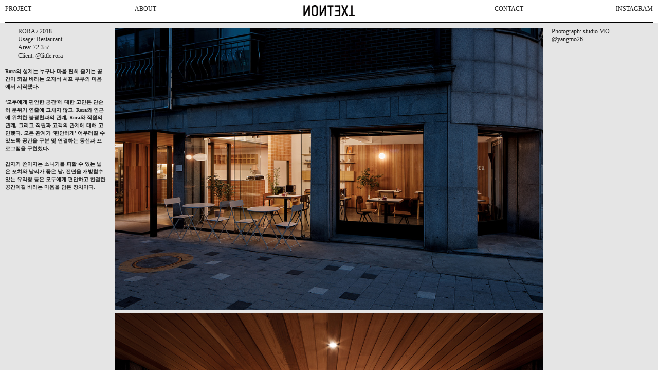

--- FILE ---
content_type: text/html; charset=UTF-8
request_url: https://nontext.kr/Restaurant-Rora
body_size: 23654
content:
<!DOCTYPE html>
<!-- 

        Running on cargo.site

-->
<html lang="en" data-predefined-style="true" data-css-presets="true" data-css-preset data-typography-preset>
	<head>
<script>
				var __cargo_context__ = 'live';
				var __cargo_js_ver__ = 'c=3744406473';
				var __cargo_maint__ = false;
				
				
			</script>
					<meta http-equiv="X-UA-Compatible" content="IE=edge,chrome=1">
		<meta http-equiv="Content-Type" content="text/html; charset=utf-8">
		<meta name="viewport" content="initial-scale=1.0, maximum-scale=1.0, user-scalable=no">
		
			<meta name="robots" content="index,follow">
		<title>Restaurant Rora — NONTEXT</title>
		<meta name="description" content="RORA / 2018 Usage: Restaurant Area: 72.3㎡ Client: @little.rora Rora의 설계는 누구나 마음 편히 즐기는 공간이 되길 바라는 오지석 셰프...">
				<meta name="twitter:card" content="summary_large_image">
		<meta name="twitter:title" content="Restaurant Rora — NONTEXT">
		<meta name="twitter:description" content="RORA / 2018 Usage: Restaurant Area: 72.3㎡ Client: @little.rora Rora의 설계는 누구나 마음 편히 즐기는 공간이 되길 바라는 오지석 셰프...">
		<meta name="twitter:image" content="https://freight.cargo.site/w/1200/i/aa703625668f340a56a0ea529803bf813c6bdf4befcbe284735a7836767ce47e/__008.jpg">
		<meta property="og:locale" content="en_US">
		<meta property="og:title" content="Restaurant Rora — NONTEXT">
		<meta property="og:description" content="RORA / 2018 Usage: Restaurant Area: 72.3㎡ Client: @little.rora Rora의 설계는 누구나 마음 편히 즐기는 공간이 되길 바라는 오지석 셰프...">
		<meta property="og:url" content="https://nontext.kr/Restaurant-Rora">
		<meta property="og:image" content="https://freight.cargo.site/w/1200/i/aa703625668f340a56a0ea529803bf813c6bdf4befcbe284735a7836767ce47e/__008.jpg">
		<meta property="og:type" content="website">

		<link rel="preconnect" href="https://static.cargo.site" crossorigin>
		<link rel="preconnect" href="https://freight.cargo.site" crossorigin>
				<link rel="preconnect" href="https://type.cargo.site" crossorigin>

		<!--<link rel="preload" href="https://static.cargo.site/assets/social/IconFont-Regular-0.9.3.woff2" as="font" type="font/woff" crossorigin>-->

		

		<link href="https://freight.cargo.site/t/original/i/e950803514078aef7cae7998090013afb39880b49c7f1137fcafbda5694b51d1/NONTEXT_Logo-01-01.ico" rel="shortcut icon">
		<link href="https://nontext.kr/rss" rel="alternate" type="application/rss+xml" title="NONTEXT feed">

		<link href="https://nontext.kr/stylesheet?c=3744406473&1649273529" id="member_stylesheet" rel="stylesheet" type="text/css" />
<style id=""></style>
<style id="">@font-face{font-family:Icons;src:url(https://static.cargo.site/assets/social/IconFont-Regular-0.9.3.woff2);unicode-range:U+E000-E15C,U+F0000,U+FE0E}@font-face{font-family:Icons;src:url(https://static.cargo.site/assets/social/IconFont-Regular-0.9.3.woff2);font-weight:240;unicode-range:U+E000-E15C,U+F0000,U+FE0E}@font-face{font-family:Icons;src:url(https://static.cargo.site/assets/social/IconFont-Regular-0.9.3.woff2);unicode-range:U+E000-E15C,U+F0000,U+FE0E;font-weight:400}@font-face{font-family:Icons;src:url(https://static.cargo.site/assets/social/IconFont-Regular-0.9.3.woff2);unicode-range:U+E000-E15C,U+F0000,U+FE0E;font-weight:600}@font-face{font-family:Icons;src:url(https://static.cargo.site/assets/social/IconFont-Regular-0.9.3.woff2);unicode-range:U+E000-E15C,U+F0000,U+FE0E;font-weight:800}@font-face{font-family:Icons;src:url(https://static.cargo.site/assets/social/IconFont-Regular-0.9.3.woff2);unicode-range:U+E000-E15C,U+F0000,U+FE0E;font-style:italic}@font-face{font-family:Icons;src:url(https://static.cargo.site/assets/social/IconFont-Regular-0.9.3.woff2);unicode-range:U+E000-E15C,U+F0000,U+FE0E;font-weight:200;font-style:italic}@font-face{font-family:Icons;src:url(https://static.cargo.site/assets/social/IconFont-Regular-0.9.3.woff2);unicode-range:U+E000-E15C,U+F0000,U+FE0E;font-weight:400;font-style:italic}@font-face{font-family:Icons;src:url(https://static.cargo.site/assets/social/IconFont-Regular-0.9.3.woff2);unicode-range:U+E000-E15C,U+F0000,U+FE0E;font-weight:600;font-style:italic}@font-face{font-family:Icons;src:url(https://static.cargo.site/assets/social/IconFont-Regular-0.9.3.woff2);unicode-range:U+E000-E15C,U+F0000,U+FE0E;font-weight:800;font-style:italic}body.iconfont-loading,body.iconfont-loading *{color:transparent!important}body{-moz-osx-font-smoothing:grayscale;-webkit-font-smoothing:antialiased;-webkit-text-size-adjust:none}body.no-scroll{overflow:hidden}/*!
 * Content
 */.page{word-wrap:break-word}:focus{outline:0}.pointer-events-none{pointer-events:none}.pointer-events-auto{pointer-events:auto}.pointer-events-none .page_content .audio-player,.pointer-events-none .page_content .shop_product,.pointer-events-none .page_content a,.pointer-events-none .page_content audio,.pointer-events-none .page_content button,.pointer-events-none .page_content details,.pointer-events-none .page_content iframe,.pointer-events-none .page_content img,.pointer-events-none .page_content input,.pointer-events-none .page_content video{pointer-events:auto}.pointer-events-none .page_content *>a,.pointer-events-none .page_content>a{position:relative}s *{text-transform:inherit}#toolset{position:fixed;bottom:10px;right:10px;z-index:8}.mobile #toolset,.template_site_inframe #toolset{display:none}#toolset a{display:block;height:24px;width:24px;margin:0;padding:0;text-decoration:none;background:rgba(0,0,0,.2)}#toolset a:hover{background:rgba(0,0,0,.8)}[data-adminview] #toolset a,[data-adminview] #toolset_admin a{background:rgba(0,0,0,.04);pointer-events:none;cursor:default}#toolset_admin a:active{background:rgba(0,0,0,.7)}#toolset_admin a svg>*{transform:scale(1.1) translate(0,-.5px);transform-origin:50% 50%}#toolset_admin a svg{pointer-events:none;width:100%!important;height:auto!important}#following-container{overflow:auto;-webkit-overflow-scrolling:touch}#following-container iframe{height:100%;width:100%;position:absolute;top:0;left:0;right:0;bottom:0}:root{--following-width:-400px;--following-animation-duration:450ms}@keyframes following-open{0%{transform:translateX(0)}100%{transform:translateX(var(--following-width))}}@keyframes following-open-inverse{0%{transform:translateX(0)}100%{transform:translateX(calc(-1 * var(--following-width)))}}@keyframes following-close{0%{transform:translateX(var(--following-width))}100%{transform:translateX(0)}}@keyframes following-close-inverse{0%{transform:translateX(calc(-1 * var(--following-width)))}100%{transform:translateX(0)}}body.animate-left{animation:following-open var(--following-animation-duration);animation-fill-mode:both;animation-timing-function:cubic-bezier(.24,1,.29,1)}#following-container.animate-left{animation:following-close-inverse var(--following-animation-duration);animation-fill-mode:both;animation-timing-function:cubic-bezier(.24,1,.29,1)}#following-container.animate-left #following-frame{animation:following-close var(--following-animation-duration);animation-fill-mode:both;animation-timing-function:cubic-bezier(.24,1,.29,1)}body.animate-right{animation:following-close var(--following-animation-duration);animation-fill-mode:both;animation-timing-function:cubic-bezier(.24,1,.29,1)}#following-container.animate-right{animation:following-open-inverse var(--following-animation-duration);animation-fill-mode:both;animation-timing-function:cubic-bezier(.24,1,.29,1)}#following-container.animate-right #following-frame{animation:following-open var(--following-animation-duration);animation-fill-mode:both;animation-timing-function:cubic-bezier(.24,1,.29,1)}.slick-slider{position:relative;display:block;-moz-box-sizing:border-box;box-sizing:border-box;-webkit-user-select:none;-moz-user-select:none;-ms-user-select:none;user-select:none;-webkit-touch-callout:none;-khtml-user-select:none;-ms-touch-action:pan-y;touch-action:pan-y;-webkit-tap-highlight-color:transparent}.slick-list{position:relative;display:block;overflow:hidden;margin:0;padding:0}.slick-list:focus{outline:0}.slick-list.dragging{cursor:pointer;cursor:hand}.slick-slider .slick-list,.slick-slider .slick-track{transform:translate3d(0,0,0);will-change:transform}.slick-track{position:relative;top:0;left:0;display:block}.slick-track:after,.slick-track:before{display:table;content:'';width:1px;height:1px;margin-top:-1px;margin-left:-1px}.slick-track:after{clear:both}.slick-loading .slick-track{visibility:hidden}.slick-slide{display:none;float:left;height:100%;min-height:1px}[dir=rtl] .slick-slide{float:right}.content .slick-slide img{display:inline-block}.content .slick-slide img:not(.image-zoom){cursor:pointer}.content .scrub .slick-list,.content .scrub .slick-slide img:not(.image-zoom){cursor:ew-resize}body.slideshow-scrub-dragging *{cursor:ew-resize!important}.content .slick-slide img:not([src]),.content .slick-slide img[src='']{width:100%;height:auto}.slick-slide.slick-loading img{display:none}.slick-slide.dragging img{pointer-events:none}.slick-initialized .slick-slide{display:block}.slick-loading .slick-slide{visibility:hidden}.slick-vertical .slick-slide{display:block;height:auto;border:1px solid transparent}.slick-arrow.slick-hidden{display:none}.slick-arrow{position:absolute;z-index:9;width:0;top:0;height:100%;cursor:pointer;will-change:opacity;-webkit-transition:opacity 333ms cubic-bezier(.4,0,.22,1);transition:opacity 333ms cubic-bezier(.4,0,.22,1)}.slick-arrow.hidden{opacity:0}.slick-arrow svg{position:absolute;width:36px;height:36px;top:0;left:0;right:0;bottom:0;margin:auto;transform:translate(.25px,.25px)}.slick-arrow svg.right-arrow{transform:translate(.25px,.25px) scaleX(-1)}.slick-arrow svg:active{opacity:.75}.slick-arrow svg .arrow-shape{fill:none!important;stroke:#fff;stroke-linecap:square}.slick-arrow svg .arrow-outline{fill:none!important;stroke-width:2.5px;stroke:rgba(0,0,0,.6);stroke-linecap:square}.slick-arrow.slick-next{right:0;text-align:right}.slick-next svg,.wallpaper-navigation .slick-next svg{margin-right:10px}.mobile .slick-next svg{margin-right:10px}.slick-arrow.slick-prev{text-align:left}.slick-prev svg,.wallpaper-navigation .slick-prev svg{margin-left:10px}.mobile .slick-prev svg{margin-left:10px}.loading_animation{display:none;vertical-align:middle;z-index:15;line-height:0;pointer-events:none;border-radius:100%}.loading_animation.hidden{display:none}.loading_animation.pulsing{opacity:0;display:inline-block;animation-delay:.1s;-webkit-animation-delay:.1s;-moz-animation-delay:.1s;animation-duration:12s;animation-iteration-count:infinite;animation:fade-pulse-in .5s ease-in-out;-moz-animation:fade-pulse-in .5s ease-in-out;-webkit-animation:fade-pulse-in .5s ease-in-out;-webkit-animation-fill-mode:forwards;-moz-animation-fill-mode:forwards;animation-fill-mode:forwards}.loading_animation.pulsing.no-delay{animation-delay:0s;-webkit-animation-delay:0s;-moz-animation-delay:0s}.loading_animation div{border-radius:100%}.loading_animation div svg{max-width:100%;height:auto}.loading_animation div,.loading_animation div svg{width:20px;height:20px}.loading_animation.full-width svg{width:100%;height:auto}.loading_animation.full-width.big svg{width:100px;height:100px}.loading_animation div svg>*{fill:#ccc}.loading_animation div{-webkit-animation:spin-loading 12s ease-out;-webkit-animation-iteration-count:infinite;-moz-animation:spin-loading 12s ease-out;-moz-animation-iteration-count:infinite;animation:spin-loading 12s ease-out;animation-iteration-count:infinite}.loading_animation.hidden{display:none}[data-backdrop] .loading_animation{position:absolute;top:15px;left:15px;z-index:99}.loading_animation.position-absolute.middle{top:calc(50% - 10px);left:calc(50% - 10px)}.loading_animation.position-absolute.topleft{top:0;left:0}.loading_animation.position-absolute.middleright{top:calc(50% - 10px);right:1rem}.loading_animation.position-absolute.middleleft{top:calc(50% - 10px);left:1rem}.loading_animation.gray div svg>*{fill:#999}.loading_animation.gray-dark div svg>*{fill:#666}.loading_animation.gray-darker div svg>*{fill:#555}.loading_animation.gray-light div svg>*{fill:#ccc}.loading_animation.white div svg>*{fill:rgba(255,255,255,.85)}.loading_animation.blue div svg>*{fill:#698fff}.loading_animation.inline{display:inline-block;margin-bottom:.5ex}.loading_animation.inline.left{margin-right:.5ex}@-webkit-keyframes fade-pulse-in{0%{opacity:0}50%{opacity:.5}100%{opacity:1}}@-moz-keyframes fade-pulse-in{0%{opacity:0}50%{opacity:.5}100%{opacity:1}}@keyframes fade-pulse-in{0%{opacity:0}50%{opacity:.5}100%{opacity:1}}@-webkit-keyframes pulsate{0%{opacity:1}50%{opacity:0}100%{opacity:1}}@-moz-keyframes pulsate{0%{opacity:1}50%{opacity:0}100%{opacity:1}}@keyframes pulsate{0%{opacity:1}50%{opacity:0}100%{opacity:1}}@-webkit-keyframes spin-loading{0%{transform:rotate(0)}9%{transform:rotate(1050deg)}18%{transform:rotate(-1090deg)}20%{transform:rotate(-1080deg)}23%{transform:rotate(-1080deg)}28%{transform:rotate(-1095deg)}29%{transform:rotate(-1065deg)}34%{transform:rotate(-1080deg)}35%{transform:rotate(-1050deg)}40%{transform:rotate(-1065deg)}41%{transform:rotate(-1035deg)}44%{transform:rotate(-1035deg)}47%{transform:rotate(-2160deg)}50%{transform:rotate(-2160deg)}56%{transform:rotate(45deg)}60%{transform:rotate(45deg)}80%{transform:rotate(6120deg)}100%{transform:rotate(0)}}@keyframes spin-loading{0%{transform:rotate(0)}9%{transform:rotate(1050deg)}18%{transform:rotate(-1090deg)}20%{transform:rotate(-1080deg)}23%{transform:rotate(-1080deg)}28%{transform:rotate(-1095deg)}29%{transform:rotate(-1065deg)}34%{transform:rotate(-1080deg)}35%{transform:rotate(-1050deg)}40%{transform:rotate(-1065deg)}41%{transform:rotate(-1035deg)}44%{transform:rotate(-1035deg)}47%{transform:rotate(-2160deg)}50%{transform:rotate(-2160deg)}56%{transform:rotate(45deg)}60%{transform:rotate(45deg)}80%{transform:rotate(6120deg)}100%{transform:rotate(0)}}[grid-row]{align-items:flex-start;box-sizing:border-box;display:-webkit-box;display:-webkit-flex;display:-ms-flexbox;display:flex;-webkit-flex-wrap:wrap;-ms-flex-wrap:wrap;flex-wrap:wrap}[grid-col]{box-sizing:border-box}[grid-row] [grid-col].empty:after{content:"\0000A0";cursor:text}body.mobile[data-adminview=content-editproject] [grid-row] [grid-col].empty:after{display:none}[grid-col=auto]{-webkit-box-flex:1;-webkit-flex:1;-ms-flex:1;flex:1}[grid-col=x12]{width:100%}[grid-col=x11]{width:50%}[grid-col=x10]{width:33.33%}[grid-col=x9]{width:25%}[grid-col=x8]{width:20%}[grid-col=x7]{width:16.666666667%}[grid-col=x6]{width:14.285714286%}[grid-col=x5]{width:12.5%}[grid-col=x4]{width:11.111111111%}[grid-col=x3]{width:10%}[grid-col=x2]{width:9.090909091%}[grid-col=x1]{width:8.333333333%}[grid-col="1"]{width:8.33333%}[grid-col="2"]{width:16.66667%}[grid-col="3"]{width:25%}[grid-col="4"]{width:33.33333%}[grid-col="5"]{width:41.66667%}[grid-col="6"]{width:50%}[grid-col="7"]{width:58.33333%}[grid-col="8"]{width:66.66667%}[grid-col="9"]{width:75%}[grid-col="10"]{width:83.33333%}[grid-col="11"]{width:91.66667%}[grid-col="12"]{width:100%}body.mobile [grid-responsive] [grid-col]{width:100%;-webkit-box-flex:none;-webkit-flex:none;-ms-flex:none;flex:none}[data-ce-host=true][contenteditable=true] [grid-pad]{pointer-events:none}[data-ce-host=true][contenteditable=true] [grid-pad]>*{pointer-events:auto}[grid-pad="0"]{padding:0}[grid-pad="0.25"]{padding:.125rem}[grid-pad="0.5"]{padding:.25rem}[grid-pad="0.75"]{padding:.375rem}[grid-pad="1"]{padding:.5rem}[grid-pad="1.25"]{padding:.625rem}[grid-pad="1.5"]{padding:.75rem}[grid-pad="1.75"]{padding:.875rem}[grid-pad="2"]{padding:1rem}[grid-pad="2.5"]{padding:1.25rem}[grid-pad="3"]{padding:1.5rem}[grid-pad="3.5"]{padding:1.75rem}[grid-pad="4"]{padding:2rem}[grid-pad="5"]{padding:2.5rem}[grid-pad="6"]{padding:3rem}[grid-pad="7"]{padding:3.5rem}[grid-pad="8"]{padding:4rem}[grid-pad="9"]{padding:4.5rem}[grid-pad="10"]{padding:5rem}[grid-gutter="0"]{margin:0}[grid-gutter="0.5"]{margin:-.25rem}[grid-gutter="1"]{margin:-.5rem}[grid-gutter="1.5"]{margin:-.75rem}[grid-gutter="2"]{margin:-1rem}[grid-gutter="2.5"]{margin:-1.25rem}[grid-gutter="3"]{margin:-1.5rem}[grid-gutter="3.5"]{margin:-1.75rem}[grid-gutter="4"]{margin:-2rem}[grid-gutter="5"]{margin:-2.5rem}[grid-gutter="6"]{margin:-3rem}[grid-gutter="7"]{margin:-3.5rem}[grid-gutter="8"]{margin:-4rem}[grid-gutter="10"]{margin:-5rem}[grid-gutter="12"]{margin:-6rem}[grid-gutter="14"]{margin:-7rem}[grid-gutter="16"]{margin:-8rem}[grid-gutter="18"]{margin:-9rem}[grid-gutter="20"]{margin:-10rem}small{max-width:100%;text-decoration:inherit}img:not([src]),img[src='']{outline:1px solid rgba(177,177,177,.4);outline-offset:-1px;content:url([data-uri])}img.image-zoom{cursor:-webkit-zoom-in;cursor:-moz-zoom-in;cursor:zoom-in}#imprimatur{color:#333;font-size:10px;font-family:-apple-system,BlinkMacSystemFont,"Segoe UI",Roboto,Oxygen,Ubuntu,Cantarell,"Open Sans","Helvetica Neue",sans-serif,"Sans Serif",Icons;/*!System*/position:fixed;opacity:.3;right:-28px;bottom:160px;transform:rotate(270deg);-ms-transform:rotate(270deg);-webkit-transform:rotate(270deg);z-index:8;text-transform:uppercase;color:#999;opacity:.5;padding-bottom:2px;text-decoration:none}.mobile #imprimatur{display:none}bodycopy cargo-link a{font-family:-apple-system,BlinkMacSystemFont,"Segoe UI",Roboto,Oxygen,Ubuntu,Cantarell,"Open Sans","Helvetica Neue",sans-serif,"Sans Serif",Icons;/*!System*/font-size:12px;font-style:normal;font-weight:400;transform:rotate(270deg);text-decoration:none;position:fixed!important;right:-27px;bottom:100px;text-decoration:none;letter-spacing:normal;background:0 0;border:0;border-bottom:0;outline:0}/*! PhotoSwipe Default UI CSS by Dmitry Semenov | photoswipe.com | MIT license */.pswp--has_mouse .pswp__button--arrow--left,.pswp--has_mouse .pswp__button--arrow--right,.pswp__ui{visibility:visible}.pswp--minimal--dark .pswp__top-bar,.pswp__button{background:0 0}.pswp,.pswp__bg,.pswp__container,.pswp__img--placeholder,.pswp__zoom-wrap,.quick-view-navigation{-webkit-backface-visibility:hidden}.pswp__button{cursor:pointer;opacity:1;-webkit-appearance:none;transition:opacity .2s;-webkit-box-shadow:none;box-shadow:none}.pswp__button-close>svg{top:10px;right:10px;margin-left:auto}.pswp--touch .quick-view-navigation{display:none}.pswp__ui{-webkit-font-smoothing:auto;opacity:1;z-index:1550}.quick-view-navigation{will-change:opacity;-webkit-transition:opacity 333ms cubic-bezier(.4,0,.22,1);transition:opacity 333ms cubic-bezier(.4,0,.22,1)}.quick-view-navigation .pswp__group .pswp__button{pointer-events:auto}.pswp__button>svg{position:absolute;width:36px;height:36px}.quick-view-navigation .pswp__group:active svg{opacity:.75}.pswp__button svg .shape-shape{fill:#fff}.pswp__button svg .shape-outline{fill:#000}.pswp__button-prev>svg{top:0;bottom:0;left:10px;margin:auto}.pswp__button-next>svg{top:0;bottom:0;right:10px;margin:auto}.quick-view-navigation .pswp__group .pswp__button-prev{position:absolute;left:0;top:0;width:0;height:100%}.quick-view-navigation .pswp__group .pswp__button-next{position:absolute;right:0;top:0;width:0;height:100%}.quick-view-navigation .close-button,.quick-view-navigation .left-arrow,.quick-view-navigation .right-arrow{transform:translate(.25px,.25px)}.quick-view-navigation .right-arrow{transform:translate(.25px,.25px) scaleX(-1)}.pswp__button svg .shape-outline{fill:transparent!important;stroke:#000;stroke-width:2.5px;stroke-linecap:square}.pswp__button svg .shape-shape{fill:transparent!important;stroke:#fff;stroke-width:1.5px;stroke-linecap:square}.pswp__bg,.pswp__scroll-wrap,.pswp__zoom-wrap{width:100%;position:absolute}.quick-view-navigation .pswp__group .pswp__button-close{margin:0}.pswp__container,.pswp__item,.pswp__zoom-wrap{right:0;bottom:0;top:0;position:absolute;left:0}.pswp__ui--hidden .pswp__button{opacity:.001}.pswp__ui--hidden .pswp__button,.pswp__ui--hidden .pswp__button *{pointer-events:none}.pswp .pswp__ui.pswp__ui--displaynone{display:none}.pswp__element--disabled{display:none!important}/*! PhotoSwipe main CSS by Dmitry Semenov | photoswipe.com | MIT license */.pswp{position:fixed;display:none;height:100%;width:100%;top:0;left:0;right:0;bottom:0;margin:auto;-ms-touch-action:none;touch-action:none;z-index:9999999;-webkit-text-size-adjust:100%;line-height:initial;letter-spacing:initial;outline:0}.pswp img{max-width:none}.pswp--zoom-disabled .pswp__img{cursor:default!important}.pswp--animate_opacity{opacity:.001;will-change:opacity;-webkit-transition:opacity 333ms cubic-bezier(.4,0,.22,1);transition:opacity 333ms cubic-bezier(.4,0,.22,1)}.pswp--open{display:block}.pswp--zoom-allowed .pswp__img{cursor:-webkit-zoom-in;cursor:-moz-zoom-in;cursor:zoom-in}.pswp--zoomed-in .pswp__img{cursor:-webkit-grab;cursor:-moz-grab;cursor:grab}.pswp--dragging .pswp__img{cursor:-webkit-grabbing;cursor:-moz-grabbing;cursor:grabbing}.pswp__bg{left:0;top:0;height:100%;opacity:0;transform:translateZ(0);will-change:opacity}.pswp__scroll-wrap{left:0;top:0;height:100%}.pswp__container,.pswp__zoom-wrap{-ms-touch-action:none;touch-action:none}.pswp__container,.pswp__img{-webkit-user-select:none;-moz-user-select:none;-ms-user-select:none;user-select:none;-webkit-tap-highlight-color:transparent;-webkit-touch-callout:none}.pswp__zoom-wrap{-webkit-transform-origin:left top;-ms-transform-origin:left top;transform-origin:left top;-webkit-transition:-webkit-transform 222ms cubic-bezier(.4,0,.22,1);transition:transform 222ms cubic-bezier(.4,0,.22,1)}.pswp__bg{-webkit-transition:opacity 222ms cubic-bezier(.4,0,.22,1);transition:opacity 222ms cubic-bezier(.4,0,.22,1)}.pswp--animated-in .pswp__bg,.pswp--animated-in .pswp__zoom-wrap{-webkit-transition:none;transition:none}.pswp--hide-overflow .pswp__scroll-wrap,.pswp--hide-overflow.pswp{overflow:hidden}.pswp__img{position:absolute;width:auto;height:auto;top:0;left:0}.pswp__img--placeholder--blank{background:#222}.pswp--ie .pswp__img{width:100%!important;height:auto!important;left:0;top:0}.pswp__ui--idle{opacity:0}.pswp__error-msg{position:absolute;left:0;top:50%;width:100%;text-align:center;font-size:14px;line-height:16px;margin-top:-8px;color:#ccc}.pswp__error-msg a{color:#ccc;text-decoration:underline}.pswp__error-msg{font-family:-apple-system,BlinkMacSystemFont,"Segoe UI",Roboto,Oxygen,Ubuntu,Cantarell,"Open Sans","Helvetica Neue",sans-serif}.quick-view.mouse-down .iframe-item{pointer-events:none!important}.quick-view-caption-positioner{pointer-events:none;width:100%;height:100%}.quick-view-caption-wrapper{margin:auto;position:absolute;bottom:0;left:0;right:0}.quick-view-horizontal-align-left .quick-view-caption-wrapper{margin-left:0}.quick-view-horizontal-align-right .quick-view-caption-wrapper{margin-right:0}[data-quick-view-caption]{transition:.1s opacity ease-in-out;position:absolute;bottom:0;left:0;right:0}.quick-view-horizontal-align-left [data-quick-view-caption]{text-align:left}.quick-view-horizontal-align-right [data-quick-view-caption]{text-align:right}.quick-view-caption{transition:.1s opacity ease-in-out}.quick-view-caption>*{display:inline-block}.quick-view-caption *{pointer-events:auto}.quick-view-caption.hidden{opacity:0}.shop_product .dropdown_wrapper{flex:0 0 100%;position:relative}.shop_product select{appearance:none;-moz-appearance:none;-webkit-appearance:none;outline:0;-webkit-font-smoothing:antialiased;-moz-osx-font-smoothing:grayscale;cursor:pointer;border-radius:0;white-space:nowrap;overflow:hidden!important;text-overflow:ellipsis}.shop_product select.dropdown::-ms-expand{display:none}.shop_product a{cursor:pointer;border-bottom:none;text-decoration:none}.shop_product a.out-of-stock{pointer-events:none}body.audio-player-dragging *{cursor:ew-resize!important}.audio-player{display:inline-flex;flex:1 0 calc(100% - 2px);width:calc(100% - 2px)}.audio-player .button{height:100%;flex:0 0 3.3rem;display:flex}.audio-player .separator{left:3.3rem;height:100%}.audio-player .buffer{width:0%;height:100%;transition:left .3s linear,width .3s linear}.audio-player.seeking .buffer{transition:left 0s,width 0s}.audio-player.seeking{user-select:none;-webkit-user-select:none;cursor:ew-resize}.audio-player.seeking *{user-select:none;-webkit-user-select:none;cursor:ew-resize}.audio-player .bar{overflow:hidden;display:flex;justify-content:space-between;align-content:center;flex-grow:1}.audio-player .progress{width:0%;height:100%;transition:width .3s linear}.audio-player.seeking .progress{transition:width 0s}.audio-player .pause,.audio-player .play{cursor:pointer;height:100%}.audio-player .note-icon{margin:auto 0;order:2;flex:0 1 auto}.audio-player .title{white-space:nowrap;overflow:hidden;text-overflow:ellipsis;pointer-events:none;user-select:none;padding:.5rem 0 .5rem 1rem;margin:auto auto auto 0;flex:0 3 auto;min-width:0;width:100%}.audio-player .total-time{flex:0 1 auto;margin:auto 0}.audio-player .current-time,.audio-player .play-text{flex:0 1 auto;margin:auto 0}.audio-player .stream-anim{user-select:none;margin:auto auto auto 0}.audio-player .stream-anim span{display:inline-block}.audio-player .buffer,.audio-player .current-time,.audio-player .note-svg,.audio-player .play-text,.audio-player .separator,.audio-player .total-time{user-select:none;pointer-events:none}.audio-player .buffer,.audio-player .play-text,.audio-player .progress{position:absolute}.audio-player,.audio-player .bar,.audio-player .button,.audio-player .current-time,.audio-player .note-icon,.audio-player .pause,.audio-player .play,.audio-player .total-time{position:relative}body.mobile .audio-player,body.mobile .audio-player *{-webkit-touch-callout:none}#standalone-admin-frame{border:0;width:400px;position:absolute;right:0;top:0;height:100vh;z-index:99}body[standalone-admin=true] #standalone-admin-frame{transform:translate(0,0)}body[standalone-admin=true] .main_container{width:calc(100% - 400px)}body[standalone-admin=false] #standalone-admin-frame{transform:translate(100%,0)}body[standalone-admin=false] .main_container{width:100%}.toggle_standaloneAdmin{position:fixed;top:0;right:400px;height:40px;width:40px;z-index:999;cursor:pointer;background-color:rgba(0,0,0,.4)}.toggle_standaloneAdmin:active{opacity:.7}body[standalone-admin=false] .toggle_standaloneAdmin{right:0}.toggle_standaloneAdmin *{color:#fff;fill:#fff}.toggle_standaloneAdmin svg{padding:6px;width:100%;height:100%;opacity:.85}body[standalone-admin=false] .toggle_standaloneAdmin #close,body[standalone-admin=true] .toggle_standaloneAdmin #backdropsettings{display:none}.toggle_standaloneAdmin>div{width:100%;height:100%}#admin_toggle_button{position:fixed;top:50%;transform:translate(0,-50%);right:400px;height:36px;width:12px;z-index:999;cursor:pointer;background-color:rgba(0,0,0,.09);padding-left:2px;margin-right:5px}#admin_toggle_button .bar{content:'';background:rgba(0,0,0,.09);position:fixed;width:5px;bottom:0;top:0;z-index:10}#admin_toggle_button:active{background:rgba(0,0,0,.065)}#admin_toggle_button *{color:#fff;fill:#fff}#admin_toggle_button svg{padding:0;width:16px;height:36px;margin-left:1px;opacity:1}#admin_toggle_button svg *{fill:#fff;opacity:1}#admin_toggle_button[data-state=closed] .toggle_admin_close{display:none}#admin_toggle_button[data-state=closed],#admin_toggle_button[data-state=closed] .toggle_admin_open{width:20px;cursor:pointer;margin:0}#admin_toggle_button[data-state=closed] svg{margin-left:2px}#admin_toggle_button[data-state=open] .toggle_admin_open{display:none}select,select *{text-rendering:auto!important}b b{font-weight:inherit}*{-webkit-box-sizing:border-box;-moz-box-sizing:border-box;box-sizing:border-box}customhtml>*{position:relative;z-index:10}body,html{min-height:100vh;margin:0;padding:0}html{touch-action:manipulation;position:relative;background-color:#fff}.main_container{min-height:100vh;width:100%;overflow:hidden}.container{display:-webkit-box;display:-webkit-flex;display:-moz-box;display:-ms-flexbox;display:flex;-webkit-flex-wrap:wrap;-moz-flex-wrap:wrap;-ms-flex-wrap:wrap;flex-wrap:wrap;max-width:100%;width:100%;overflow:visible}.container{align-items:flex-start;-webkit-align-items:flex-start}.page{z-index:2}.page ul li>text-limit{display:block}.content,.content_container,.pinned{-webkit-flex:1 0 auto;-moz-flex:1 0 auto;-ms-flex:1 0 auto;flex:1 0 auto;max-width:100%}.content_container{width:100%}.content_container.full_height{min-height:100vh}.page_background{position:absolute;top:0;left:0;width:100%;height:100%}.page_container{position:relative;overflow:visible;width:100%}.backdrop{position:absolute;top:0;z-index:1;width:100%;height:100%;max-height:100vh}.backdrop>div{position:absolute;top:0;left:0;width:100%;height:100%;-webkit-backface-visibility:hidden;backface-visibility:hidden;transform:translate3d(0,0,0);contain:strict}[data-backdrop].backdrop>div[data-overflowing]{max-height:100vh;position:absolute;top:0;left:0}body.mobile [split-responsive]{display:flex;flex-direction:column}body.mobile [split-responsive] .container{width:100%;order:2}body.mobile [split-responsive] .backdrop{position:relative;height:50vh;width:100%;order:1}body.mobile [split-responsive] [data-auxiliary].backdrop{position:absolute;height:50vh;width:100%;order:1}.page{position:relative;z-index:2}img[data-align=left]{float:left}img[data-align=right]{float:right}[data-rotation]{transform-origin:center center}.content .page_content:not([contenteditable=true]) [data-draggable]{pointer-events:auto!important;backface-visibility:hidden}.preserve-3d{-moz-transform-style:preserve-3d;transform-style:preserve-3d}.content .page_content:not([contenteditable=true]) [data-draggable] iframe{pointer-events:none!important}.dragging-active iframe{pointer-events:none!important}.content .page_content:not([contenteditable=true]) [data-draggable]:active{opacity:1}.content .scroll-transition-fade{transition:transform 1s ease-in-out,opacity .8s ease-in-out}.content .scroll-transition-fade.below-viewport{opacity:0;transform:translateY(40px)}.mobile.full_width .page_container:not([split-layout]) .container_width{width:100%}[data-view=pinned_bottom] .bottom_pin_invisibility{visibility:hidden}.pinned{position:relative;width:100%}.pinned .page_container.accommodate:not(.fixed):not(.overlay){z-index:2}.pinned .page_container.overlay{position:absolute;z-index:4}.pinned .page_container.overlay.fixed{position:fixed}.pinned .page_container.overlay.fixed .page{max-height:100vh;-webkit-overflow-scrolling:touch}.pinned .page_container.overlay.fixed .page.allow-scroll{overflow-y:auto;overflow-x:hidden}.pinned .page_container.overlay.fixed .page.allow-scroll{align-items:flex-start;-webkit-align-items:flex-start}.pinned .page_container .page.allow-scroll::-webkit-scrollbar{width:0;background:0 0;display:none}.pinned.pinned_top .page_container.overlay{left:0;top:0}.pinned.pinned_bottom .page_container.overlay{left:0;bottom:0}div[data-container=set]:empty{margin-top:1px}.thumbnails{position:relative;z-index:1}[thumbnails=grid]{align-items:baseline}[thumbnails=justify] .thumbnail{box-sizing:content-box}[thumbnails][data-padding-zero] .thumbnail{margin-bottom:-1px}[thumbnails=montessori] .thumbnail{pointer-events:auto;position:absolute}[thumbnails] .thumbnail>a{display:block;text-decoration:none}[thumbnails=montessori]{height:0}[thumbnails][data-resizing],[thumbnails][data-resizing] *{cursor:nwse-resize}[thumbnails] .thumbnail .resize-handle{cursor:nwse-resize;width:26px;height:26px;padding:5px;position:absolute;opacity:.75;right:-1px;bottom:-1px;z-index:100}[thumbnails][data-resizing] .resize-handle{display:none}[thumbnails] .thumbnail .resize-handle svg{position:absolute;top:0;left:0}[thumbnails] .thumbnail .resize-handle:hover{opacity:1}[data-can-move].thumbnail .resize-handle svg .resize_path_outline{fill:#fff}[data-can-move].thumbnail .resize-handle svg .resize_path{fill:#000}[thumbnails=montessori] .thumbnail_sizer{height:0;width:100%;position:relative;padding-bottom:100%;pointer-events:none}[thumbnails] .thumbnail img{display:block;min-height:3px;margin-bottom:0}[thumbnails] .thumbnail img:not([src]),img[src=""]{margin:0!important;width:100%;min-height:3px;height:100%!important;position:absolute}[aspect-ratio="1x1"].thumb_image{height:0;padding-bottom:100%;overflow:hidden}[aspect-ratio="4x3"].thumb_image{height:0;padding-bottom:75%;overflow:hidden}[aspect-ratio="16x9"].thumb_image{height:0;padding-bottom:56.25%;overflow:hidden}[thumbnails] .thumb_image{width:100%;position:relative}[thumbnails][thumbnail-vertical-align=top]{align-items:flex-start}[thumbnails][thumbnail-vertical-align=middle]{align-items:center}[thumbnails][thumbnail-vertical-align=bottom]{align-items:baseline}[thumbnails][thumbnail-horizontal-align=left]{justify-content:flex-start}[thumbnails][thumbnail-horizontal-align=middle]{justify-content:center}[thumbnails][thumbnail-horizontal-align=right]{justify-content:flex-end}.thumb_image.default_image>svg{position:absolute;top:0;left:0;bottom:0;right:0;width:100%;height:100%}.thumb_image.default_image{outline:1px solid #ccc;outline-offset:-1px;position:relative}.mobile.full_width [data-view=Thumbnail] .thumbnails_width{width:100%}.content [data-draggable] a:active,.content [data-draggable] img:active{opacity:initial}.content .draggable-dragging{opacity:initial}[data-draggable].draggable_visible{visibility:visible}[data-draggable].draggable_hidden{visibility:hidden}.gallery_card [data-draggable],.marquee [data-draggable]{visibility:inherit}[data-draggable]{visibility:visible;background-color:rgba(0,0,0,.003)}#site_menu_panel_container .image-gallery:not(.initialized){height:0;padding-bottom:100%;min-height:initial}.image-gallery:not(.initialized){min-height:100vh;visibility:hidden;width:100%}.image-gallery .gallery_card img{display:block;width:100%;height:auto}.image-gallery .gallery_card{transform-origin:center}.image-gallery .gallery_card.dragging{opacity:.1;transform:initial!important}.image-gallery:not([image-gallery=slideshow]) .gallery_card iframe:only-child,.image-gallery:not([image-gallery=slideshow]) .gallery_card video:only-child{width:100%;height:100%;top:0;left:0;position:absolute}.image-gallery[image-gallery=slideshow] .gallery_card video[muted][autoplay]:not([controls]),.image-gallery[image-gallery=slideshow] .gallery_card video[muted][data-autoplay]:not([controls]){pointer-events:none}.image-gallery [image-gallery-pad="0"] video:only-child{object-fit:cover;height:calc(100% + 1px)}div.image-gallery>a,div.image-gallery>iframe,div.image-gallery>img,div.image-gallery>video{display:none}[image-gallery-row]{align-items:flex-start;box-sizing:border-box;display:-webkit-box;display:-webkit-flex;display:-ms-flexbox;display:flex;-webkit-flex-wrap:wrap;-ms-flex-wrap:wrap;flex-wrap:wrap}.image-gallery .gallery_card_image{width:100%;position:relative}[data-predefined-style=true] .image-gallery a.gallery_card{display:block;border:none}[image-gallery-col]{box-sizing:border-box}[image-gallery-col=x12]{width:100%}[image-gallery-col=x11]{width:50%}[image-gallery-col=x10]{width:33.33%}[image-gallery-col=x9]{width:25%}[image-gallery-col=x8]{width:20%}[image-gallery-col=x7]{width:16.666666667%}[image-gallery-col=x6]{width:14.285714286%}[image-gallery-col=x5]{width:12.5%}[image-gallery-col=x4]{width:11.111111111%}[image-gallery-col=x3]{width:10%}[image-gallery-col=x2]{width:9.090909091%}[image-gallery-col=x1]{width:8.333333333%}.content .page_content [image-gallery-pad].image-gallery{pointer-events:none}.content .page_content [image-gallery-pad].image-gallery .gallery_card_image>*,.content .page_content [image-gallery-pad].image-gallery .gallery_image_caption{pointer-events:auto}.content .page_content [image-gallery-pad="0"]{padding:0}.content .page_content [image-gallery-pad="0.25"]{padding:.125rem}.content .page_content [image-gallery-pad="0.5"]{padding:.25rem}.content .page_content [image-gallery-pad="0.75"]{padding:.375rem}.content .page_content [image-gallery-pad="1"]{padding:.5rem}.content .page_content [image-gallery-pad="1.25"]{padding:.625rem}.content .page_content [image-gallery-pad="1.5"]{padding:.75rem}.content .page_content [image-gallery-pad="1.75"]{padding:.875rem}.content .page_content [image-gallery-pad="2"]{padding:1rem}.content .page_content [image-gallery-pad="2.5"]{padding:1.25rem}.content .page_content [image-gallery-pad="3"]{padding:1.5rem}.content .page_content [image-gallery-pad="3.5"]{padding:1.75rem}.content .page_content [image-gallery-pad="4"]{padding:2rem}.content .page_content [image-gallery-pad="5"]{padding:2.5rem}.content .page_content [image-gallery-pad="6"]{padding:3rem}.content .page_content [image-gallery-pad="7"]{padding:3.5rem}.content .page_content [image-gallery-pad="8"]{padding:4rem}.content .page_content [image-gallery-pad="9"]{padding:4.5rem}.content .page_content [image-gallery-pad="10"]{padding:5rem}.content .page_content [image-gallery-gutter="0"]{margin:0}.content .page_content [image-gallery-gutter="0.5"]{margin:-.25rem}.content .page_content [image-gallery-gutter="1"]{margin:-.5rem}.content .page_content [image-gallery-gutter="1.5"]{margin:-.75rem}.content .page_content [image-gallery-gutter="2"]{margin:-1rem}.content .page_content [image-gallery-gutter="2.5"]{margin:-1.25rem}.content .page_content [image-gallery-gutter="3"]{margin:-1.5rem}.content .page_content [image-gallery-gutter="3.5"]{margin:-1.75rem}.content .page_content [image-gallery-gutter="4"]{margin:-2rem}.content .page_content [image-gallery-gutter="5"]{margin:-2.5rem}.content .page_content [image-gallery-gutter="6"]{margin:-3rem}.content .page_content [image-gallery-gutter="7"]{margin:-3.5rem}.content .page_content [image-gallery-gutter="8"]{margin:-4rem}.content .page_content [image-gallery-gutter="10"]{margin:-5rem}.content .page_content [image-gallery-gutter="12"]{margin:-6rem}.content .page_content [image-gallery-gutter="14"]{margin:-7rem}.content .page_content [image-gallery-gutter="16"]{margin:-8rem}.content .page_content [image-gallery-gutter="18"]{margin:-9rem}.content .page_content [image-gallery-gutter="20"]{margin:-10rem}[image-gallery=slideshow]:not(.initialized)>*{min-height:1px;opacity:0;min-width:100%}[image-gallery=slideshow][data-constrained-by=height] [image-gallery-vertical-align].slick-track{align-items:flex-start}[image-gallery=slideshow] img.image-zoom:active{opacity:initial}[image-gallery=slideshow].slick-initialized .gallery_card{pointer-events:none}[image-gallery=slideshow].slick-initialized .gallery_card.slick-current{pointer-events:auto}[image-gallery=slideshow] .gallery_card:not(.has_caption){line-height:0}.content .page_content [image-gallery=slideshow].image-gallery>*{pointer-events:auto}.content [image-gallery=slideshow].image-gallery.slick-initialized .gallery_card{overflow:hidden;margin:0;display:flex;flex-flow:row wrap;flex-shrink:0}.content [image-gallery=slideshow].image-gallery.slick-initialized .gallery_card.slick-current{overflow:visible}[image-gallery=slideshow] .gallery_image_caption{opacity:1;transition:opacity .3s;-webkit-transition:opacity .3s;width:100%;margin-left:auto;margin-right:auto;clear:both}[image-gallery-horizontal-align=left] .gallery_image_caption{text-align:left}[image-gallery-horizontal-align=middle] .gallery_image_caption{text-align:center}[image-gallery-horizontal-align=right] .gallery_image_caption{text-align:right}[image-gallery=slideshow][data-slideshow-in-transition] .gallery_image_caption{opacity:0;transition:opacity .3s;-webkit-transition:opacity .3s}[image-gallery=slideshow] .gallery_card_image{width:initial;margin:0;display:inline-block}[image-gallery=slideshow] .gallery_card img{margin:0;display:block}[image-gallery=slideshow][data-exploded]{align-items:flex-start;box-sizing:border-box;display:-webkit-box;display:-webkit-flex;display:-ms-flexbox;display:flex;-webkit-flex-wrap:wrap;-ms-flex-wrap:wrap;flex-wrap:wrap;justify-content:flex-start;align-content:flex-start}[image-gallery=slideshow][data-exploded] .gallery_card{padding:1rem;width:16.666%}[image-gallery=slideshow][data-exploded] .gallery_card_image{height:0;display:block;width:100%}[image-gallery=grid]{align-items:baseline}[image-gallery=grid] .gallery_card.has_caption .gallery_card_image{display:block}[image-gallery=grid] [image-gallery-pad="0"].gallery_card{margin-bottom:-1px}[image-gallery=grid] .gallery_card img{margin:0}[image-gallery=columns] .gallery_card img{margin:0}[image-gallery=justify]{align-items:flex-start}[image-gallery=justify] .gallery_card img{margin:0}[image-gallery=montessori][image-gallery-row]{display:block}[image-gallery=montessori] a.gallery_card,[image-gallery=montessori] div.gallery_card{position:absolute;pointer-events:auto}[image-gallery=montessori][data-can-move] .gallery_card,[image-gallery=montessori][data-can-move] .gallery_card .gallery_card_image,[image-gallery=montessori][data-can-move] .gallery_card .gallery_card_image>*{cursor:move}[image-gallery=montessori]{position:relative;height:0}[image-gallery=freeform] .gallery_card{position:relative}[image-gallery=freeform] [image-gallery-pad="0"].gallery_card{margin-bottom:-1px}[image-gallery-vertical-align]{display:flex;flex-flow:row wrap}[image-gallery-vertical-align].slick-track{display:flex;flex-flow:row nowrap}.image-gallery .slick-list{margin-bottom:-.3px}[image-gallery-vertical-align=top]{align-content:flex-start;align-items:flex-start}[image-gallery-vertical-align=middle]{align-items:center;align-content:center}[image-gallery-vertical-align=bottom]{align-content:flex-end;align-items:flex-end}[image-gallery-horizontal-align=left]{justify-content:flex-start}[image-gallery-horizontal-align=middle]{justify-content:center}[image-gallery-horizontal-align=right]{justify-content:flex-end}.image-gallery[data-resizing],.image-gallery[data-resizing] *{cursor:nwse-resize!important}.image-gallery .gallery_card .resize-handle,.image-gallery .gallery_card .resize-handle *{cursor:nwse-resize!important}.image-gallery .gallery_card .resize-handle{width:26px;height:26px;padding:5px;position:absolute;opacity:.75;right:-1px;bottom:-1px;z-index:10}.image-gallery[data-resizing] .resize-handle{display:none}.image-gallery .gallery_card .resize-handle svg{cursor:nwse-resize!important;position:absolute;top:0;left:0}.image-gallery .gallery_card .resize-handle:hover{opacity:1}[data-can-move].gallery_card .resize-handle svg .resize_path_outline{fill:#fff}[data-can-move].gallery_card .resize-handle svg .resize_path{fill:#000}[image-gallery=montessori] .thumbnail_sizer{height:0;width:100%;position:relative;padding-bottom:100%;pointer-events:none}#site_menu_button{display:block;text-decoration:none;pointer-events:auto;z-index:9;vertical-align:top;cursor:pointer;box-sizing:content-box;font-family:Icons}#site_menu_button.custom_icon{padding:0;line-height:0}#site_menu_button.custom_icon img{width:100%;height:auto}#site_menu_wrapper.disabled #site_menu_button{display:none}#site_menu_wrapper.mobile_only #site_menu_button{display:none}body.mobile #site_menu_wrapper.mobile_only:not(.disabled) #site_menu_button:not(.active){display:block}#site_menu_panel_container[data-type=cargo_menu] #site_menu_panel{display:block;position:fixed;top:0;right:0;bottom:0;left:0;z-index:10;cursor:default}.site_menu{pointer-events:auto;position:absolute;z-index:11;top:0;bottom:0;line-height:0;max-width:400px;min-width:300px;font-size:20px;text-align:left;background:rgba(20,20,20,.95);padding:20px 30px 90px 30px;overflow-y:auto;overflow-x:hidden;display:-webkit-box;display:-webkit-flex;display:-ms-flexbox;display:flex;-webkit-box-orient:vertical;-webkit-box-direction:normal;-webkit-flex-direction:column;-ms-flex-direction:column;flex-direction:column;-webkit-box-pack:start;-webkit-justify-content:flex-start;-ms-flex-pack:start;justify-content:flex-start}body.mobile #site_menu_wrapper .site_menu{-webkit-overflow-scrolling:touch;min-width:auto;max-width:100%;width:100%;padding:20px}#site_menu_wrapper[data-sitemenu-position=bottom-left] #site_menu,#site_menu_wrapper[data-sitemenu-position=top-left] #site_menu{left:0}#site_menu_wrapper[data-sitemenu-position=bottom-right] #site_menu,#site_menu_wrapper[data-sitemenu-position=top-right] #site_menu{right:0}#site_menu_wrapper[data-type=page] .site_menu{right:0;left:0;width:100%;padding:0;margin:0;background:0 0}.site_menu_wrapper.open .site_menu{display:block}.site_menu div{display:block}.site_menu a{text-decoration:none;display:inline-block;color:rgba(255,255,255,.75);max-width:100%;overflow:hidden;white-space:nowrap;text-overflow:ellipsis;line-height:1.4}.site_menu div a.active{color:rgba(255,255,255,.4)}.site_menu div.set-link>a{font-weight:700}.site_menu div.hidden{display:none}.site_menu .close{display:block;position:absolute;top:0;right:10px;font-size:60px;line-height:50px;font-weight:200;color:rgba(255,255,255,.4);cursor:pointer;user-select:none}#site_menu_panel_container .page_container{position:relative;overflow:hidden;background:0 0;z-index:2}#site_menu_panel_container .site_menu_page_wrapper{position:fixed;top:0;left:0;overflow-y:auto;-webkit-overflow-scrolling:touch;height:100%;width:100%;z-index:100}#site_menu_panel_container .site_menu_page_wrapper .backdrop{pointer-events:none}#site_menu_panel_container #site_menu_page_overlay{position:fixed;top:0;right:0;bottom:0;left:0;cursor:default;z-index:1}#shop_button{display:block;text-decoration:none;pointer-events:auto;z-index:9;vertical-align:top;cursor:pointer;box-sizing:content-box;font-family:Icons}#shop_button.custom_icon{padding:0;line-height:0}#shop_button.custom_icon img{width:100%;height:auto}#shop_button.disabled{display:none}.loading[data-loading]{display:none;position:fixed;bottom:8px;left:8px;z-index:100}.new_site_button_wrapper{font-size:1.8rem;font-weight:400;color:rgba(0,0,0,.85);font-family:-apple-system,BlinkMacSystemFont,'Segoe UI',Roboto,Oxygen,Ubuntu,Cantarell,'Open Sans','Helvetica Neue',sans-serif,'Sans Serif',Icons;font-style:normal;line-height:1.4;color:#fff;position:fixed;bottom:0;right:0;z-index:999}body.template_site #toolset{display:none!important}body.mobile .new_site_button{display:none}.new_site_button{display:flex;height:44px;cursor:pointer}.new_site_button .plus{width:44px;height:100%}.new_site_button .plus svg{width:100%;height:100%}.new_site_button .plus svg line{stroke:#000;stroke-width:2px}.new_site_button .plus:after,.new_site_button .plus:before{content:'';width:30px;height:2px}.new_site_button .text{background:#0fce83;display:none;padding:7.5px 15px 7.5px 15px;height:100%;font-size:20px;color:#222}.new_site_button:active{opacity:.8}.new_site_button.show_full .text{display:block}.new_site_button.show_full .plus{display:none}html:not(.admin-wrapper) .template_site #confirm_modal [data-progress] .progress-indicator:after{content:'Generating Site...';padding:7.5px 15px;right:-200px;color:#000}bodycopy svg.marker-overlay,bodycopy svg.marker-overlay *{transform-origin:0 0;-webkit-transform-origin:0 0;box-sizing:initial}bodycopy svg#svgroot{box-sizing:initial}bodycopy svg.marker-overlay{padding:inherit;position:absolute;left:0;top:0;width:100%;height:100%;min-height:1px;overflow:visible;pointer-events:none;z-index:999}bodycopy svg.marker-overlay *{pointer-events:initial}bodycopy svg.marker-overlay text{letter-spacing:initial}bodycopy svg.marker-overlay a{cursor:pointer}.marquee:not(.torn-down){overflow:hidden;width:100%;position:relative;padding-bottom:.25em;padding-top:.25em;margin-bottom:-.25em;margin-top:-.25em;contain:layout}.marquee .marquee_contents{will-change:transform;display:flex;flex-direction:column}.marquee[behavior][direction].torn-down{white-space:normal}.marquee[behavior=bounce] .marquee_contents{display:block;float:left;clear:both}.marquee[behavior=bounce] .marquee_inner{display:block}.marquee[behavior=bounce][direction=vertical] .marquee_contents{width:100%}.marquee[behavior=bounce][direction=diagonal] .marquee_inner:last-child,.marquee[behavior=bounce][direction=vertical] .marquee_inner:last-child{position:relative;visibility:hidden}.marquee[behavior=bounce][direction=horizontal],.marquee[behavior=scroll][direction=horizontal]{white-space:pre}.marquee[behavior=scroll][direction=horizontal] .marquee_contents{display:inline-flex;white-space:nowrap;min-width:100%}.marquee[behavior=scroll][direction=horizontal] .marquee_inner{min-width:100%}.marquee[behavior=scroll] .marquee_inner:first-child{will-change:transform;position:absolute;width:100%;top:0;left:0}.cycle{display:none}</style>
<script type="text/json" data-set="defaults" >{"current_offset":0,"current_page":1,"cargo_url":"nontext","is_domain":true,"is_mobile":false,"is_tablet":false,"is_phone":false,"api_path":"https:\/\/nontext.kr\/_api","is_editor":false,"is_template":false,"is_direct_link":true,"direct_link_pid":7292677}</script>
<script type="text/json" data-set="DisplayOptions" >{"user_id":384239,"pagination_count":24,"title_in_project":true,"disable_project_scroll":false,"learning_cargo_seen":true,"resource_url":null,"use_sets":null,"sets_are_clickable":null,"set_links_position":null,"sticky_pages":null,"total_projects":0,"slideshow_responsive":false,"slideshow_thumbnails_header":true,"layout_options":{"content_position":"center_cover","content_width":"100","content_margin":"5","main_margin":"0","text_alignment":"text_left","vertical_position":"vertical_top","bgcolor":"rgb(255, 255, 255)","WebFontConfig":{"System":{"families":{"Helvetica Neue":{"variants":["n4","i4","n7","i7"]},"conduit-m":{"variants":["n4","i4","n7","i7"]},"-apple-system":{"variants":["n4","i4","n7","i7"]}}},"Persona":{"families":{"conduit-m":{"variants":["n4"]},"Noto+Sans+KR:700":{"variants":["n7"]}}}},"links_orientation":"links_horizontal","viewport_size":"phone","mobile_zoom":"22","mobile_view":"desktop","mobile_padding":"-3","mobile_formatting":false,"width_unit":"rem","text_width":"66","is_feed":false,"limit_vertical_images":false,"image_zoom":false,"mobile_images_full_width":true,"responsive_columns":"1","responsive_thumbnails_padding":"0.7","enable_sitemenu":false,"sitemenu_mobileonly":false,"menu_position":"top-left","sitemenu_option":"cargo_menu","responsive_row_height":"75","advanced_padding_enabled":false,"main_margin_top":"0","main_margin_right":"0","main_margin_bottom":"0","main_margin_left":"0","mobile_pages_full_width":true,"scroll_transition":false,"image_full_zoom":false},"element_sort":{"no-group":[{"name":"Navigation","isActive":true},{"name":"Header Text","isActive":true},{"name":"Content","isActive":true},{"name":"Header Image","isActive":false}]},"site_menu_options":{"display_type":"cargo_menu","enable":true,"mobile_only":true,"position":"bottom-right","single_page_id":"7141877","icon":"\ue132","show_homepage":false,"single_page_url":"Menu","custom_icon":false},"ecommerce_options":{"enable_ecommerce_button":false,"shop_button_position":"top-right","shop_icon":"text","custom_icon":false,"shop_icon_text":"Cart &lt;(#)&gt;","icon":"","enable_geofencing":false,"enabled_countries":["AF","AX","AL","DZ","AS","AD","AO","AI","AQ","AG","AR","AM","AW","AU","AT","AZ","BS","BH","BD","BB","BY","BE","BZ","BJ","BM","BT","BO","BQ","BA","BW","BV","BR","IO","BN","BG","BF","BI","KH","CM","CA","CV","KY","CF","TD","CL","CN","CX","CC","CO","KM","CG","CD","CK","CR","CI","HR","CU","CW","CY","CZ","DK","DJ","DM","DO","EC","EG","SV","GQ","ER","EE","ET","FK","FO","FJ","FI","FR","GF","PF","TF","GA","GM","GE","DE","GH","GI","GR","GL","GD","GP","GU","GT","GG","GN","GW","GY","HT","HM","VA","HN","HK","HU","IS","IN","ID","IR","IQ","IE","IM","IL","IT","JM","JP","JE","JO","KZ","KE","KI","KP","KR","KW","KG","LA","LV","LB","LS","LR","LY","LI","LT","LU","MO","MK","MG","MW","MY","MV","ML","MT","MH","MQ","MR","MU","YT","MX","FM","MD","MC","MN","ME","MS","MA","MZ","MM","NA","NR","NP","NL","NC","NZ","NI","NE","NG","NU","NF","MP","NO","OM","PK","PW","PS","PA","PG","PY","PE","PH","PN","PL","PT","PR","QA","RE","RO","RU","RW","BL","SH","KN","LC","MF","PM","VC","WS","SM","ST","SA","SN","RS","SC","SL","SG","SX","SK","SI","SB","SO","ZA","GS","SS","ES","LK","SD","SR","SJ","SZ","SE","CH","SY","TW","TJ","TZ","TH","TL","TG","TK","TO","TT","TN","TR","TM","TC","TV","UG","UA","AE","GB","US","UM","UY","UZ","VU","VE","VN","VG","VI","WF","EH","YE","ZM","ZW"]}}</script>
<script type="text/json" data-set="Site" >{"id":"384239","direct_link":"https:\/\/nontext.kr","display_url":"nontext.kr","site_url":"nontext","account_shop_id":null,"has_ecommerce":false,"has_shop":false,"ecommerce_key_public":null,"cargo_spark_button":false,"following_url":null,"website_title":"NONTEXT","meta_tags":"","meta_description":"","meta_head":"","homepage_id":"7087350","css_url":"https:\/\/nontext.kr\/stylesheet","rss_url":"https:\/\/nontext.kr\/rss","js_url":"\/_jsapps\/design\/design.js","favicon_url":"https:\/\/freight.cargo.site\/t\/original\/i\/e950803514078aef7cae7998090013afb39880b49c7f1137fcafbda5694b51d1\/NONTEXT_Logo-01-01.ico","home_url":"https:\/\/cargo.site","auth_url":"https:\/\/cargo.site","profile_url":null,"profile_width":0,"profile_height":0,"social_image_url":null,"social_width":0,"social_height":0,"social_description":"NONTEXT is a spatial design studio based on understanding and empathy for space and content.","social_has_image":false,"social_has_description":true,"site_menu_icon":null,"site_menu_has_image":false,"custom_html":"<customhtml><link href=\"https:\/\/fonts.googleapis.com\/css?family=Noto+Sans+KR:400,700&amp;subset=korean\" rel=\"stylesheet\"><\/customhtml>","filter":null,"is_editor":false,"use_hi_res":false,"hiq":null,"progenitor_site":"object","files":{"38DA80_2_0.woff":"https:\/\/files.cargocollective.com\/c384239\/38DA80_2_0.woff?1551234319","38DA80_1_0.woff":"https:\/\/files.cargocollective.com\/c384239\/38DA80_1_0.woff?1551233964","38DA80_0_0.woff":"https:\/\/files.cargocollective.com\/c384239\/38DA80_0_0.woff?1551233962","conduit.css":"https:\/\/files.cargocollective.com\/c384239\/conduit.css?1551233926"},"resource_url":"nontext.kr\/_api\/v0\/site\/384239"}</script>
<script type="text/json" data-set="ScaffoldingData" >{"id":0,"title":"NONTEXT","project_url":0,"set_id":0,"is_homepage":false,"pin":false,"is_set":true,"in_nav":false,"stack":false,"sort":0,"index":0,"page_count":4,"pin_position":null,"thumbnail_options":null,"pages":[{"id":7141877,"site_id":384239,"project_url":"Menu","direct_link":"https:\/\/nontext.kr\/Menu","type":"page","title":"Menu","title_no_html":"Menu","tags":"","display":false,"pin":true,"pin_options":{"position":"top","overlay":true,"fixed":true,"accommodate":true,"exclude_mobile":false},"in_nav":false,"is_homepage":false,"backdrop_enabled":false,"is_set":false,"stack":false,"excerpt":"PROJECT\n\n\n\t\nABOUT\n\n\n\t\n\t\n\n\t\nCONTACT\n\n\n\t\nINSTAGRAM","content":"<div grid-row=\"\" grid-pad=\"0\" grid-gutter=\"0\">\n\t<div grid-col=\"x8\" grid-pad=\"0\">\n<a href=\"thumbnail-project-list\" rel=\"history\">PROJECT<\/a><br>\n<\/div>\n\t<div grid-col=\"x8\" grid-pad=\"0\">\n<a href=\"About\" rel=\"history\">ABOUT<\/a><br>\n<\/div>\n\t<div grid-col=\"x8\" grid-pad=\"0\">\n\t<div style=\"text-align: center\"><a href=\"Main\" rel=\"history\" class=\"image-link\"><img width=\"1760\" height=\"376\" width_o=\"1760\" height_o=\"376\" data-src=\"https:\/\/freight.cargo.site\/t\/original\/i\/2eb815f06967b860e92087b27620f481c38e1798db63d431db137184a49e6a62\/logo-m.png\" data-mid=\"36411320\" border=\"0\" data-scale=\"40\" data-no-zoom\/><\/a><\/div>\n<\/div>\n\t<div grid-col=\"x8\" grid-pad=\"0\">\n<div style=\"text-align: right\"><a href=\"contact-form\" rel=\"history\">CONTACT<\/a><br>\n<\/div><\/div>\n\t<div grid-col=\"x8\" grid-pad=\"0\"><div style=\"text-align: right;\">\n<a href=\"https:\/\/www.instagram.com\/studio.nontext\" target=\"_blank\">INSTAGRAM<\/a><br>\n<\/div><\/div>\n<\/div>\n<hr2><\/hr2>","content_no_html":"\n\t\nPROJECT\n\n\t\nABOUT\n\n\t\n\t{image 20 scale=\"40\" no-zoom}\n\n\t\nCONTACT\n\n\t\nINSTAGRAM\n\n\n","content_partial_html":"\n\t\n<a href=\"thumbnail-project-list\" rel=\"history\">PROJECT<\/a><br>\n\n\t\n<a href=\"About\" rel=\"history\">ABOUT<\/a><br>\n\n\t\n\t<a href=\"Main\" rel=\"history\" class=\"image-link\"><img width=\"1760\" height=\"376\" width_o=\"1760\" height_o=\"376\" data-src=\"https:\/\/freight.cargo.site\/t\/original\/i\/2eb815f06967b860e92087b27620f481c38e1798db63d431db137184a49e6a62\/logo-m.png\" data-mid=\"36411320\" border=\"0\" data-scale=\"40\" data-no-zoom\/><\/a>\n\n\t\n<a href=\"contact-form\" rel=\"history\">CONTACT<\/a><br>\n\n\t\n<a href=\"https:\/\/www.instagram.com\/studio.nontext\" target=\"_blank\">INSTAGRAM<\/a><br>\n\n\n","thumb":"36411320","thumb_meta":{"thumbnail_crop":{"percentWidth":"100","marginLeft":0,"marginTop":0,"imageModel":{"id":36411320,"project_id":7141877,"image_ref":"{image 20}","name":"logo-m.png","hash":"2eb815f06967b860e92087b27620f481c38e1798db63d431db137184a49e6a62","width":1760,"height":376,"sort":0,"exclude_from_backdrop":false,"date_added":"1551261127"},"stored":{"ratio":21.363636363636,"crop_ratio":"4x3"},"cropManuallySet":false}},"thumb_is_visible":false,"sort":2,"index":0,"set_id":0,"page_options":{"using_local_css":true,"local_css":"[local-style=\"7141877\"] .container_width {\n}\n\n[local-style=\"7141877\"] body {\n\tbackground-color: initial \/*!variable_defaults*\/;\n}\n\n[local-style=\"7141877\"] .backdrop {\n\twidth: 100% \/*!background_cover*\/;\n}\n\n[local-style=\"7141877\"] .page {\n\tmin-height: auto \/*!page_height_default*\/;\n}\n\n[local-style=\"7141877\"] .page_background {\n\tbackground-color: rgb(255, 255, 255) \/*!page_container_bgcolor*\/;\n}\n\n[local-style=\"7141877\"] .content_padding {\n\tpadding-top: 1rem \/*!main_margin*\/;\n\tpadding-left: 1rem \/*!main_margin*\/;\n\tpadding-right: 1rem \/*!main_margin*\/;\n}\n\n[data-predefined-style=\"true\"] [local-style=\"7141877\"] bodycopy {\n}\n\n[data-predefined-style=\"true\"] [local-style=\"7141877\"] bodycopy a {\n}\n\n[data-predefined-style=\"true\"] [local-style=\"7141877\"] bodycopy a:hover {\n}\n\n[data-predefined-style=\"true\"] [local-style=\"7141877\"] h1 {\n}\n\n[data-predefined-style=\"true\"] [local-style=\"7141877\"] h1 a {\n}\n\n[data-predefined-style=\"true\"] [local-style=\"7141877\"] h1 a:hover {\n}\n\n[data-predefined-style=\"true\"] [local-style=\"7141877\"] h2 {\n}\n\n[data-predefined-style=\"true\"] [local-style=\"7141877\"] h2 a {\n}\n\n[data-predefined-style=\"true\"] [local-style=\"7141877\"] h2 a:hover {\n}\n\n[data-predefined-style=\"true\"] [local-style=\"7141877\"] small {\n}\n\n[data-predefined-style=\"true\"] [local-style=\"7141877\"] small a {\n}\n\n[data-predefined-style=\"true\"] [local-style=\"7141877\"] small a:hover {\n}\n\n[local-style=\"7141877\"] .container {\n\talign-items: flex-start \/*!vertical_top*\/;\n\t-webkit-align-items: flex-start \/*!vertical_top*\/;\n}\n\n[data-predefined-style=\"true\"] [local-style=\"7141877\"] h3 {\n}\n\n[data-predefined-style=\"true\"] [local-style=\"7141877\"] h3 a {\n}\n\n[data-predefined-style=\"true\"] [local-style=\"7141877\"] h3 a:hover {\n}","local_layout_options":{"split_layout":false,"split_responsive":false,"full_height":false,"advanced_padding_enabled":true,"page_container_bgcolor":"rgb(255, 255, 255)","show_local_thumbs":false,"page_bgcolor":"","main_margin":"1","main_margin_top":"1","main_margin_right":"1","main_margin_left":"1"},"svg_overlay":"<svg width=\"1\" height=\"1\" xmlns=\"http:\/\/www.w3.org\/2000\/svg\" xmlns:svg=\"http:\/\/www.w3.org\/2000\/svg\" class=\"marker-overlay\">\n <!-- Created with SVG-edit - https:\/\/github.com\/SVG-Edit\/svgedit-->\n <g transform=\"translate(200, 200)\" class=\"layer\">\n  <title>Mark<\/title>\n <\/g>\n<\/svg>","svg_fonts":{},"pin_options":{"position":"top","overlay":true,"fixed":true,"accommodate":true,"exclude_mobile":false}},"set_open":false,"images":[{"id":36411320,"project_id":7141877,"image_ref":"{image 20}","name":"logo-m.png","hash":"2eb815f06967b860e92087b27620f481c38e1798db63d431db137184a49e6a62","width":1760,"height":376,"sort":0,"exclude_from_backdrop":false,"date_added":"1551261127"}],"backdrop":null},{"id":7087349,"title":"Main","project_url":"Main","set_id":0,"is_homepage":false,"pin":false,"is_set":true,"in_nav":true,"stack":true,"sort":4,"index":0,"page_count":0,"pin_position":null,"thumbnail_options":null,"pages":[{"id":7087350,"site_id":384239,"project_url":"Home-Image-Scroll","direct_link":"https:\/\/nontext.kr\/Home-Image-Scroll","type":"page","title":"Home Image Scroll","title_no_html":"Home Image Scroll","tags":"","display":false,"pin":false,"pin_options":{},"in_nav":false,"is_homepage":true,"backdrop_enabled":false,"is_set":false,"stack":false,"excerpt":"","content":"<div grid-row=\"\" grid-pad=\"0\" grid-gutter=\"0\">\n\t<div grid-col=\"x12\" grid-pad=\"0\"><div style=\"text-align: center;\"><div class=\"image-gallery\" data-gallery=\"%7B%22mode_id%22%3A1%2C%22gallery_instance_id%22%3A1%2C%22name%22%3A%22Grid%22%2C%22path%22%3A%22grid%22%2C%22data%22%3A%7B%22column_size%22%3A12%2C%22columns%22%3A%221%22%2C%22image_padding%22%3A%220.5%22%2C%22responsive%22%3Atrue%2C%22mobile_data%22%3A%7B%22columns%22%3A2%2C%22column_size%22%3A12%2C%22image_padding%22%3A%220.5%22%2C%22separate_mobile_view%22%3Afalse%7D%2C%22meta_data%22%3A%7B%7D%2C%22separate_mobile_view%22%3Afalse%2C%22responsive_columns%22%3A%221%22%2C%22responsive_image_padding%22%3A%220.5%22%2C%22captions%22%3Atrue%7D%7D\">\n<a rel=\"history\" href=\"Dan-s-House\" class=\"image-link\"><img width=\"3000\" height=\"2000\" width_o=\"3000\" height_o=\"2000\" data-src=\"https:\/\/freight.cargo.site\/t\/original\/i\/314f75ed5e49a8d9329c1f0d9fead9d9c07e2711063979ef0c806e0767e5434f\/DSC07103_fin.jpg\" data-mid=\"242021517\" border=\"0\" \/><\/a>\n<a rel=\"history\" href=\"villa-C\" class=\"image-link\"><img width=\"3000\" height=\"2000\" width_o=\"3000\" height_o=\"2000\" data-src=\"https:\/\/freight.cargo.site\/t\/original\/i\/aef4db0f80e42da0c759bf8031f19e07006f51fe788f32cde7c669c875915ad8\/raonchae_017.jpg\" data-mid=\"239771087\" border=\"0\" \/><\/a>\n<a rel=\"history\" href=\"telePIX-SpaceLAB\" class=\"image-link\"><img width=\"3000\" height=\"2000\" width_o=\"3000\" height_o=\"2000\" data-src=\"https:\/\/freight.cargo.site\/t\/original\/i\/41763385f6130e2689da671bf60806eceb221ba20eee467c2f434f533667cfa0\/telepix_daejeon_010.jpg\" data-mid=\"229186849\" border=\"0\" \/><\/a>\n<a rel=\"history\" href=\"J-s-Apartment\" class=\"image-link\"><img width=\"3000\" height=\"2000\" width_o=\"3000\" height_o=\"2000\" data-src=\"https:\/\/freight.cargo.site\/t\/original\/i\/508aa8669008536628aaf180bd8c076d647efd07db08129be089ab8c05ae3151\/DSC03587_.jpg\" data-mid=\"220389446\" border=\"0\" \/><\/a>\n<a rel=\"history\" href=\"pesade-Seongsu\" class=\"image-link\"><img width=\"3000\" height=\"1996\" width_o=\"3000\" height_o=\"1996\" data-src=\"https:\/\/freight.cargo.site\/t\/original\/i\/f77e59e49c1885491716f2f63d415609395ab46bff25ff7f9055b170f428c776\/pesade_SFS_8low.jpg\" data-mid=\"208733306\" border=\"0\" \/><\/a>\n<\/div><br><\/div>\n<\/div>\n<\/div>","content_no_html":"\n\t\n{image 118}\n{image 114}\n{image 112}\n{image 109}\n{image 106}\n\n\n","content_partial_html":"\n\t\n<a rel=\"history\" href=\"Dan-s-House\" class=\"image-link\"><img width=\"3000\" height=\"2000\" width_o=\"3000\" height_o=\"2000\" data-src=\"https:\/\/freight.cargo.site\/t\/original\/i\/314f75ed5e49a8d9329c1f0d9fead9d9c07e2711063979ef0c806e0767e5434f\/DSC07103_fin.jpg\" data-mid=\"242021517\" border=\"0\" \/><\/a>\n<a rel=\"history\" href=\"villa-C\" class=\"image-link\"><img width=\"3000\" height=\"2000\" width_o=\"3000\" height_o=\"2000\" data-src=\"https:\/\/freight.cargo.site\/t\/original\/i\/aef4db0f80e42da0c759bf8031f19e07006f51fe788f32cde7c669c875915ad8\/raonchae_017.jpg\" data-mid=\"239771087\" border=\"0\" \/><\/a>\n<a rel=\"history\" href=\"telePIX-SpaceLAB\" class=\"image-link\"><img width=\"3000\" height=\"2000\" width_o=\"3000\" height_o=\"2000\" data-src=\"https:\/\/freight.cargo.site\/t\/original\/i\/41763385f6130e2689da671bf60806eceb221ba20eee467c2f434f533667cfa0\/telepix_daejeon_010.jpg\" data-mid=\"229186849\" border=\"0\" \/><\/a>\n<a rel=\"history\" href=\"J-s-Apartment\" class=\"image-link\"><img width=\"3000\" height=\"2000\" width_o=\"3000\" height_o=\"2000\" data-src=\"https:\/\/freight.cargo.site\/t\/original\/i\/508aa8669008536628aaf180bd8c076d647efd07db08129be089ab8c05ae3151\/DSC03587_.jpg\" data-mid=\"220389446\" border=\"0\" \/><\/a>\n<a rel=\"history\" href=\"pesade-Seongsu\" class=\"image-link\"><img width=\"3000\" height=\"1996\" width_o=\"3000\" height_o=\"1996\" data-src=\"https:\/\/freight.cargo.site\/t\/original\/i\/f77e59e49c1885491716f2f63d415609395ab46bff25ff7f9055b170f428c776\/pesade_SFS_8low.jpg\" data-mid=\"208733306\" border=\"0\" \/><\/a>\n<br>\n\n","thumb":"36304295","thumb_meta":{"thumbnail_crop":{"percentWidth":"100","marginLeft":0,"marginTop":0,"imageModel":{"id":36304295,"project_id":7087350,"image_ref":"{image 20}","name":"Logo1200px.png","hash":"f9829bf06d900e139e8e01836445a6489065ec22665c25bef208981346961db0","width":1200,"height":255,"sort":0,"exclude_from_backdrop":false,"date_added":"1551169562"},"stored":{"ratio":21.25,"crop_ratio":"4x3"},"cropManuallySet":false}},"thumb_is_visible":false,"sort":5,"index":0,"set_id":7087349,"page_options":{"using_local_css":true,"local_css":"[local-style=\"7087350\"] .container_width {\n}\n\n[local-style=\"7087350\"] body {\n\tbackground-color: initial \/*!variable_defaults*\/;\n}\n\n[local-style=\"7087350\"] .backdrop {\n\twidth: 100% \/*!background_cover*\/;\n}\n\n[local-style=\"7087350\"] .page {\n\tmin-height: 100vh \/*!page_height_100vh*\/;\n}\n\n[local-style=\"7087350\"] .page_background {\n\tbackground-color: rgba(0, 0, 0, 0.07) \/*!page_container_bgcolor*\/;\n}\n\n[local-style=\"7087350\"] .content_padding {\n}\n\n[data-predefined-style=\"true\"] [local-style=\"7087350\"] bodycopy {\n}\n\n[data-predefined-style=\"true\"] [local-style=\"7087350\"] bodycopy a {\n}\n\n[data-predefined-style=\"true\"] [local-style=\"7087350\"] h1 {\n}\n\n[data-predefined-style=\"true\"] [local-style=\"7087350\"] h1 a {\n}\n\n[data-predefined-style=\"true\"] [local-style=\"7087350\"] h2 {\n}\n\n[data-predefined-style=\"true\"] [local-style=\"7087350\"] h2 a {\n}\n\n[data-predefined-style=\"true\"] [local-style=\"7087350\"] small {\n}\n\n[data-predefined-style=\"true\"] [local-style=\"7087350\"] small a {\n}\n\n[local-style=\"7087350\"] .container {\n\talign-items: center \/*!vertical_middle*\/;\n\t-webkit-align-items: center \/*!vertical_middle*\/;\n\ttext-align: center \/*!text_center*\/;\n}\n\n[data-predefined-style=\"true\"] [local-style=\"7087350\"] h3 {\n}\n\n[data-predefined-style=\"true\"] [local-style=\"7087350\"] h3 a {\n}\n\n[data-predefined-style=\"true\"] [local-style=\"7087350\"] h3 a:hover {\n}\n\n[data-predefined-style=\"true\"] [local-style=\"7087350\"] bodycopy a:hover {\n}\n\n[data-predefined-style=\"true\"] [local-style=\"7087350\"] h1 a:hover {\n}\n\n[data-predefined-style=\"true\"] [local-style=\"7087350\"] h2 a:hover {\n}\n\n[data-predefined-style=\"true\"] [local-style=\"7087350\"] small a:hover {\n}","local_layout_options":{"split_layout":false,"split_responsive":false,"full_height":true,"advanced_padding_enabled":true,"page_container_bgcolor":"rgba(0, 0, 0, 0.07)","show_local_thumbs":false,"page_bgcolor":"","vertical_position":"vertical_middle","text_alignment":"text_center"},"svg_overlay":"<svg width=\"1\" height=\"1\" xmlns=\"http:\/\/www.w3.org\/2000\/svg\" xmlns:svg=\"http:\/\/www.w3.org\/2000\/svg\" class=\"marker-overlay\">\n <!-- Created with SVG-edit - https:\/\/github.com\/SVG-Edit\/svgedit-->\n <g transform=\"translate(200, 200)\" class=\"layer\">\n  <title>Mark<\/title>\n <\/g>\n<\/svg>","svg_fonts":{},"pin_options":{}},"set_open":false,"images":[{"id":36304295,"project_id":7087350,"image_ref":"{image 20}","name":"Logo1200px.png","hash":"f9829bf06d900e139e8e01836445a6489065ec22665c25bef208981346961db0","width":1200,"height":255,"sort":0,"exclude_from_backdrop":false,"date_added":"1551169562"},{"id":208733306,"project_id":7087350,"image_ref":"{image 106}","name":"pesade_SFS_8low.jpg","hash":"f77e59e49c1885491716f2f63d415609395ab46bff25ff7f9055b170f428c776","width":3000,"height":1996,"sort":0,"exclude_from_backdrop":false,"date_added":"1712822180"},{"id":220389446,"project_id":7087350,"image_ref":"{image 109}","name":"DSC03587_.jpg","hash":"508aa8669008536628aaf180bd8c076d647efd07db08129be089ab8c05ae3151","width":3000,"height":2000,"sort":0,"exclude_from_backdrop":false,"date_added":"1730086041"},{"id":229186657,"project_id":7087350,"image_ref":"{image 110}","name":"telepix_daejeon_005.jpg","hash":"f1766c4ed9f89a89401aea6231ddec92af7d078f1b43d95bc5c51f3739971d3d","width":2250,"height":3000,"sort":0,"exclude_from_backdrop":false,"date_added":"1743648833"},{"id":229186670,"project_id":7087350,"image_ref":"{image 111}","name":"telepix_daejeon_007.jpg","hash":"e34c922c069125cb2b3cab1ddf360fcbea813f2d023cf6fb84486d0c0201ef70","width":2250,"height":3000,"sort":0,"exclude_from_backdrop":false,"date_added":"1743648927"},{"id":229186849,"project_id":7087350,"image_ref":"{image 112}","name":"telepix_daejeon_010.jpg","hash":"41763385f6130e2689da671bf60806eceb221ba20eee467c2f434f533667cfa0","width":3000,"height":2000,"sort":0,"exclude_from_backdrop":false,"date_added":"1743649078"},{"id":229186850,"project_id":7087350,"image_ref":"{image 113}","name":"telepix_daejeon_011.jpg","hash":"6f9a1368992488f0617702e0563cd775574372be91eac9a01e144eae309d48b6","width":3000,"height":2250,"sort":0,"exclude_from_backdrop":false,"date_added":"1743649080"},{"id":239771087,"project_id":7087350,"image_ref":"{image 114}","name":"raonchae_017.jpg","hash":"aef4db0f80e42da0c759bf8031f19e07006f51fe788f32cde7c669c875915ad8","width":3000,"height":2000,"sort":0,"exclude_from_backdrop":false,"date_added":"1761205856"},{"id":239771109,"project_id":7087350,"image_ref":"{image 116}","name":"raonchae_009.jpg","hash":"b9315803158ad9243522f288483c7e5d0c9c16ad05b52dc1f39828f3a265983d","width":3000,"height":2000,"sort":0,"exclude_from_backdrop":false,"date_added":"1761205920"},{"id":242021517,"project_id":7087350,"image_ref":"{image 118}","name":"DSC07103_fin.jpg","hash":"314f75ed5e49a8d9329c1f0d9fead9d9c07e2711063979ef0c806e0767e5434f","width":3000,"height":2000,"sort":0,"exclude_from_backdrop":false,"date_added":"1766166905"}],"backdrop":null}]},{"id":7087630,"title":"Project","project_url":"Project","set_id":0,"is_homepage":false,"pin":false,"is_set":true,"in_nav":true,"stack":false,"sort":8,"index":1,"page_count":12,"pin_position":null,"thumbnail_options":null,"pages":[{"id":37391789,"title":"2025","project_url":"2025","set_id":7087630,"is_homepage":false,"pin":false,"is_set":true,"in_nav":false,"stack":false,"sort":9,"index":0,"page_count":3,"pin_position":null,"thumbnail_options":null,"pages":[]},{"id":35751079,"title":"2024","project_url":"2024","set_id":7087630,"is_homepage":false,"pin":false,"is_set":true,"in_nav":false,"stack":false,"sort":13,"index":1,"page_count":5,"pin_position":null,"thumbnail_options":null,"pages":[]},{"id":30988195,"title":"2023","project_url":"2023","set_id":7087630,"is_homepage":false,"pin":false,"is_set":true,"in_nav":false,"stack":false,"sort":19,"index":2,"page_count":8,"pin_position":null,"thumbnail_options":null,"pages":[]},{"id":25552427,"title":"2022","project_url":"2022","set_id":7087630,"is_homepage":false,"pin":false,"is_set":true,"in_nav":false,"stack":false,"sort":28,"index":3,"page_count":7,"pin_position":null,"thumbnail_options":null,"pages":[]},{"id":19596854,"title":"2021","project_url":"2021","set_id":7087630,"is_homepage":false,"pin":false,"is_set":true,"in_nav":false,"stack":false,"sort":36,"index":4,"page_count":5,"pin_position":null,"thumbnail_options":null,"pages":[]},{"id":14628445,"title":"2020","project_url":"2020","set_id":7087630,"is_homepage":false,"pin":false,"is_set":true,"in_nav":false,"stack":false,"sort":42,"index":5,"page_count":3,"pin_position":null,"thumbnail_options":null,"pages":[]},{"id":8621825,"title":"2019","project_url":"2019","set_id":7087630,"is_homepage":false,"pin":false,"is_set":true,"in_nav":false,"stack":false,"sort":46,"index":6,"page_count":6,"pin_position":null,"thumbnail_options":null,"pages":[]},{"id":7931567,"title":"2018","project_url":"2018","set_id":7087630,"is_homepage":false,"pin":false,"is_set":true,"in_nav":false,"stack":false,"sort":54,"index":7,"page_count":5,"pin_position":null,"thumbnail_options":null,"pages":[{"id":7292677,"site_id":384239,"project_url":"Restaurant-Rora","direct_link":"https:\/\/nontext.kr\/Restaurant-Rora","type":"page","title":"Restaurant Rora","title_no_html":"Restaurant Rora","tags":"","display":true,"pin":false,"pin_options":{},"in_nav":false,"is_homepage":false,"backdrop_enabled":false,"is_set":false,"stack":false,"excerpt":"RORA \/ 2018\nUsage: Restaurant\nArea: 72.3\u33a1\nClient: @little.rora\nRora\uc758 \uc124\uacc4\ub294 \ub204\uad6c\ub098 \ub9c8\uc74c \ud3b8\ud788 \uc990\uae30\ub294 \uacf5\uac04\uc774 \ub418\uae38 \ubc14\ub77c\ub294 \uc624\uc9c0\uc11d \uc170\ud504...","content":"<div grid-row=\"\" grid-pad=\"1.5\" grid-gutter=\"3\" grid-responsive=\"\">\n\t<div grid-col=\"2\" grid-pad=\"1.5\"><blockquote>RORA \/ 2018<br>Usage: Restaurant<br>Area: 72.3\u33a1<br>Client: <a href=\"https:\/\/www.instagram.com\/little.rora\/?hl=ko\" target=\"_blank\">@little.rora<\/a><\/blockquote><br><h2>Rora\uc758 \uc124\uacc4\ub294 \ub204\uad6c\ub098 \ub9c8\uc74c \ud3b8\ud788 \uc990\uae30\ub294 \uacf5\uac04\uc774 \ub418\uae38 \ubc14\ub77c\ub294 \uc624\uc9c0\uc11d \uc170\ud504 \ubd80\ubd80\uc758 \ub9c8\uc74c\uc5d0\uc11c \uc2dc\uc791\ub410\ub2e4.<br>\n \n<br>\n\u2018\ubaa8\ub450\uc5d0\uac8c \ud3b8\uc548\ud55c \uacf5\uac04\u2019\uc5d0 \ub300\ud55c \uace0\ubbfc\uc740 \ub2e8\uc21c\ud788 \ubd84\uc704\uae30 \uc5f0\ucd9c\uc5d0 \uadf8\uce58\uc9c0 \uc54a\uace0, Rora\uc640 \uc778\uadfc\uc5d0 \uc704\uce58\ud55c \ubd88\uad11\ucc9c\uacfc\uc758 \uad00\uacc4, Rora\uc640 \uc9c1\uc6d0\uc758 \uad00\uacc4, \uadf8\ub9ac\uace0 \uc9c1\uc6d0\uacfc \uace0\uac1d\uc758 \uad00\uacc4\uc5d0 \ub300\ud574 \uace0\ubbfc\ud588\ub2e4. \ubaa8\ub4e0 \uad00\uacc4\uac00 \u2018\ud3b8\uc548\ud558\uac8c' \uc5b4\uc6b0\ub7ec\uc9c8 \uc218 \uc788\ub3c4\ub85d \uacf5\uac04\uc744 \uad6c\ubd84 \ubc0f \uc5f0\uacb0\ud558\ub294 \ub3d9\uc120\uacfc \ud504\ub85c\uadf8\ub7a8\uc744 \uad6c\ud604\ud588\ub2e4.<br><br>\n\uac11\uc790\uae30 \uc3df\uc544\uc9c0\ub294 \uc18c\ub098\uae30\ub97c \ud53c\ud560 \uc218 \uc788\ub294 \ub113\uc740 \ud3ec\uce58\uc640 \ub0a0\uc528\uac00 \uc88b\uc740 \ub0a0, \uc804\uba74\uc744 \uac1c\ubc29\ud560\uc218 \uc788\ub294 \uc720\ub9ac\ucc3d \ub4f1\uc740 \ubaa8\ub450\uc5d0\uac8c \ud3b8\uc548\ud558\uace0 \uce5c\uc808\ud55c \uacf5\uac04\uc774\uae38 \ubc14\ub77c\ub294 \ub9c8\uc74c\uc744 \ub2f4\uc740 \uc7a5\uce58\uc774\ub2e4.<\/h2>\n<\/div>\n\t<div grid-col=\"8\" grid-pad=\"1.5\"><img width=\"2000\" height=\"1317\" width_o=\"2000\" height_o=\"1317\" data-src=\"https:\/\/freight.cargo.site\/t\/original\/i\/15ce86cf0d2834bc91d4bb0f704c3bab4c108a187a98ef326921f5a2ed7489cc\/__010.jpg\" data-mid=\"37191408\" border=\"0\" \/><img width=\"2000\" height=\"1414\" width_o=\"2000\" height_o=\"1414\" data-src=\"https:\/\/freight.cargo.site\/t\/original\/i\/aa703625668f340a56a0ea529803bf813c6bdf4befcbe284735a7836767ce47e\/__008.jpg\" data-mid=\"37191405\" border=\"0\" \/><img width=\"2000\" height=\"1305\" width_o=\"2000\" height_o=\"1305\" data-src=\"https:\/\/freight.cargo.site\/t\/original\/i\/991a76df53f7a69eff7a99a99914049afe934c8bf82600800287b9c01b3dc8cf\/__005.jpg\" data-mid=\"37191512\" border=\"0\" \/><img width=\"2000\" height=\"1351\" width_o=\"2000\" height_o=\"1351\" data-src=\"https:\/\/freight.cargo.site\/t\/original\/i\/9a4cda60e643a5c319cb0ee0ecf39dcb9b49bf7f59cbb16788b45058b475844d\/__001.jpg\" data-mid=\"37191516\" border=\"0\" \/><img width=\"2000\" height=\"1347\" width_o=\"2000\" height_o=\"1347\" data-src=\"https:\/\/freight.cargo.site\/t\/original\/i\/3bbfc288c76fe7c525d98305c086daa137b3041e308bee2768827b64276d627e\/__004.jpg\" data-mid=\"37191517\" border=\"0\" \/><div class=\"image-gallery\" data-gallery=\"%7B%22mode_id%22%3A1%2C%22gallery_instance_id%22%3A26%2C%22name%22%3A%22Grid%22%2C%22path%22%3A%22grid%22%2C%22data%22%3A%7B%22column_size%22%3A11%2C%22columns%22%3A%222%22%2C%22image_padding%22%3A%220.5%22%2C%22responsive%22%3Atrue%2C%22mobile_data%22%3A%7B%22columns%22%3A2%2C%22column_size%22%3A12%2C%22image_padding%22%3A%220.5%22%2C%22separate_mobile_view%22%3Afalse%7D%2C%22meta_data%22%3A%7B%7D%2C%22separate_mobile_view%22%3Afalse%2C%22responsive_columns%22%3A%221%22%2C%22responsive_image_padding%22%3A%220.5%22%7D%7D\">\n<img width=\"1496\" height=\"2000\" width_o=\"1496\" height_o=\"2000\" data-src=\"https:\/\/freight.cargo.site\/t\/original\/i\/2f487f07c2ef40364f0b10c9774d494025e3ca9069e45fbb6f028d3de7fa9be9\/__003.jpg\" data-mid=\"37191524\" border=\"0\" \/>\n<img width=\"1496\" height=\"2000\" width_o=\"1496\" height_o=\"2000\" data-src=\"https:\/\/freight.cargo.site\/t\/original\/i\/c6bee48b5e9fad82cba8aea452a388bf895ffc78093ba6a5d04807a5e196b996\/__002.jpg\" data-mid=\"37191540\" border=\"0\" \/>\n<\/div>\n<br>\n\n<\/div>\n\t<div grid-col=\"2\" grid-pad=\"1.5\">Photograph: studio MO<br>@yangmo26<br><br><br>\n<br>\n<\/div>\n<\/div>","content_no_html":"\n\tRORA \/ 2018Usage: RestaurantArea: 72.3\u33a1Client: @little.roraRora\uc758 \uc124\uacc4\ub294 \ub204\uad6c\ub098 \ub9c8\uc74c \ud3b8\ud788 \uc990\uae30\ub294 \uacf5\uac04\uc774 \ub418\uae38 \ubc14\ub77c\ub294 \uc624\uc9c0\uc11d \uc170\ud504 \ubd80\ubd80\uc758 \ub9c8\uc74c\uc5d0\uc11c \uc2dc\uc791\ub410\ub2e4.\n \n\n\u2018\ubaa8\ub450\uc5d0\uac8c \ud3b8\uc548\ud55c \uacf5\uac04\u2019\uc5d0 \ub300\ud55c \uace0\ubbfc\uc740 \ub2e8\uc21c\ud788 \ubd84\uc704\uae30 \uc5f0\ucd9c\uc5d0 \uadf8\uce58\uc9c0 \uc54a\uace0, Rora\uc640 \uc778\uadfc\uc5d0 \uc704\uce58\ud55c \ubd88\uad11\ucc9c\uacfc\uc758 \uad00\uacc4, Rora\uc640 \uc9c1\uc6d0\uc758 \uad00\uacc4, \uadf8\ub9ac\uace0 \uc9c1\uc6d0\uacfc \uace0\uac1d\uc758 \uad00\uacc4\uc5d0 \ub300\ud574 \uace0\ubbfc\ud588\ub2e4. \ubaa8\ub4e0 \uad00\uacc4\uac00 \u2018\ud3b8\uc548\ud558\uac8c' \uc5b4\uc6b0\ub7ec\uc9c8 \uc218 \uc788\ub3c4\ub85d \uacf5\uac04\uc744 \uad6c\ubd84 \ubc0f \uc5f0\uacb0\ud558\ub294 \ub3d9\uc120\uacfc \ud504\ub85c\uadf8\ub7a8\uc744 \uad6c\ud604\ud588\ub2e4.\n\uac11\uc790\uae30 \uc3df\uc544\uc9c0\ub294 \uc18c\ub098\uae30\ub97c \ud53c\ud560 \uc218 \uc788\ub294 \ub113\uc740 \ud3ec\uce58\uc640 \ub0a0\uc528\uac00 \uc88b\uc740 \ub0a0, \uc804\uba74\uc744 \uac1c\ubc29\ud560\uc218 \uc788\ub294 \uc720\ub9ac\ucc3d \ub4f1\uc740 \ubaa8\ub450\uc5d0\uac8c \ud3b8\uc548\ud558\uace0 \uce5c\uc808\ud55c \uacf5\uac04\uc774\uae38 \ubc14\ub77c\ub294 \ub9c8\uc74c\uc744 \ub2f4\uc740 \uc7a5\uce58\uc774\ub2e4.\n\n\t{image 48}{image 47}{image 50}{image 51}{image 52}\n{image 54}\n{image 55}\n\n\n\n\n\tPhotograph: studio MO@yangmo26\n\n\n","content_partial_html":"\n\t<blockquote>RORA \/ 2018<br>Usage: Restaurant<br>Area: 72.3\u33a1<br>Client: <a href=\"https:\/\/www.instagram.com\/little.rora\/?hl=ko\" target=\"_blank\">@little.rora<\/a><\/blockquote><br><h2>Rora\uc758 \uc124\uacc4\ub294 \ub204\uad6c\ub098 \ub9c8\uc74c \ud3b8\ud788 \uc990\uae30\ub294 \uacf5\uac04\uc774 \ub418\uae38 \ubc14\ub77c\ub294 \uc624\uc9c0\uc11d \uc170\ud504 \ubd80\ubd80\uc758 \ub9c8\uc74c\uc5d0\uc11c \uc2dc\uc791\ub410\ub2e4.<br>\n \n<br>\n\u2018\ubaa8\ub450\uc5d0\uac8c \ud3b8\uc548\ud55c \uacf5\uac04\u2019\uc5d0 \ub300\ud55c \uace0\ubbfc\uc740 \ub2e8\uc21c\ud788 \ubd84\uc704\uae30 \uc5f0\ucd9c\uc5d0 \uadf8\uce58\uc9c0 \uc54a\uace0, Rora\uc640 \uc778\uadfc\uc5d0 \uc704\uce58\ud55c \ubd88\uad11\ucc9c\uacfc\uc758 \uad00\uacc4, Rora\uc640 \uc9c1\uc6d0\uc758 \uad00\uacc4, \uadf8\ub9ac\uace0 \uc9c1\uc6d0\uacfc \uace0\uac1d\uc758 \uad00\uacc4\uc5d0 \ub300\ud574 \uace0\ubbfc\ud588\ub2e4. \ubaa8\ub4e0 \uad00\uacc4\uac00 \u2018\ud3b8\uc548\ud558\uac8c' \uc5b4\uc6b0\ub7ec\uc9c8 \uc218 \uc788\ub3c4\ub85d \uacf5\uac04\uc744 \uad6c\ubd84 \ubc0f \uc5f0\uacb0\ud558\ub294 \ub3d9\uc120\uacfc \ud504\ub85c\uadf8\ub7a8\uc744 \uad6c\ud604\ud588\ub2e4.<br><br>\n\uac11\uc790\uae30 \uc3df\uc544\uc9c0\ub294 \uc18c\ub098\uae30\ub97c \ud53c\ud560 \uc218 \uc788\ub294 \ub113\uc740 \ud3ec\uce58\uc640 \ub0a0\uc528\uac00 \uc88b\uc740 \ub0a0, \uc804\uba74\uc744 \uac1c\ubc29\ud560\uc218 \uc788\ub294 \uc720\ub9ac\ucc3d \ub4f1\uc740 \ubaa8\ub450\uc5d0\uac8c \ud3b8\uc548\ud558\uace0 \uce5c\uc808\ud55c \uacf5\uac04\uc774\uae38 \ubc14\ub77c\ub294 \ub9c8\uc74c\uc744 \ub2f4\uc740 \uc7a5\uce58\uc774\ub2e4.<\/h2>\n\n\t<img width=\"2000\" height=\"1317\" width_o=\"2000\" height_o=\"1317\" data-src=\"https:\/\/freight.cargo.site\/t\/original\/i\/15ce86cf0d2834bc91d4bb0f704c3bab4c108a187a98ef326921f5a2ed7489cc\/__010.jpg\" data-mid=\"37191408\" border=\"0\" \/><img width=\"2000\" height=\"1414\" width_o=\"2000\" height_o=\"1414\" data-src=\"https:\/\/freight.cargo.site\/t\/original\/i\/aa703625668f340a56a0ea529803bf813c6bdf4befcbe284735a7836767ce47e\/__008.jpg\" data-mid=\"37191405\" border=\"0\" \/><img width=\"2000\" height=\"1305\" width_o=\"2000\" height_o=\"1305\" data-src=\"https:\/\/freight.cargo.site\/t\/original\/i\/991a76df53f7a69eff7a99a99914049afe934c8bf82600800287b9c01b3dc8cf\/__005.jpg\" data-mid=\"37191512\" border=\"0\" \/><img width=\"2000\" height=\"1351\" width_o=\"2000\" height_o=\"1351\" data-src=\"https:\/\/freight.cargo.site\/t\/original\/i\/9a4cda60e643a5c319cb0ee0ecf39dcb9b49bf7f59cbb16788b45058b475844d\/__001.jpg\" data-mid=\"37191516\" border=\"0\" \/><img width=\"2000\" height=\"1347\" width_o=\"2000\" height_o=\"1347\" data-src=\"https:\/\/freight.cargo.site\/t\/original\/i\/3bbfc288c76fe7c525d98305c086daa137b3041e308bee2768827b64276d627e\/__004.jpg\" data-mid=\"37191517\" border=\"0\" \/>\n<img width=\"1496\" height=\"2000\" width_o=\"1496\" height_o=\"2000\" data-src=\"https:\/\/freight.cargo.site\/t\/original\/i\/2f487f07c2ef40364f0b10c9774d494025e3ca9069e45fbb6f028d3de7fa9be9\/__003.jpg\" data-mid=\"37191524\" border=\"0\" \/>\n<img width=\"1496\" height=\"2000\" width_o=\"1496\" height_o=\"2000\" data-src=\"https:\/\/freight.cargo.site\/t\/original\/i\/c6bee48b5e9fad82cba8aea452a388bf895ffc78093ba6a5d04807a5e196b996\/__002.jpg\" data-mid=\"37191540\" border=\"0\" \/>\n\n<br>\n\n\n\tPhotograph: studio MO<br>@yangmo26<br><br><br>\n<br>\n\n","thumb":"37191405","thumb_meta":{"thumbnail_crop":{"percentWidth":"100","marginLeft":0,"marginTop":0,"imageModel":{"id":37191405,"project_id":7292677,"image_ref":"{image 47}","name":"__008.jpg","hash":"aa703625668f340a56a0ea529803bf813c6bdf4befcbe284735a7836767ce47e","width":2000,"height":1414,"sort":0,"exclude_from_backdrop":false,"date_added":"1551668266"},"stored":{"ratio":70.7,"crop_ratio":"1x1"},"cropManuallySet":false}},"thumb_is_visible":true,"sort":59,"index":4,"set_id":7931567,"page_options":{"using_local_css":true,"local_css":"[local-style=\"7292677\"] .container_width {\n}\n\n[local-style=\"7292677\"] body {\n\tbackground-color: initial \/*!variable_defaults*\/;\n}\n\n[local-style=\"7292677\"] .backdrop {\n}\n\n[local-style=\"7292677\"] .page {\n}\n\n[local-style=\"7292677\"] .page_background {\n\tbackground-color: rgba(0, 0, 0, 0.1) \/*!page_container_bgcolor*\/;\n}\n\n[local-style=\"7292677\"] .content_padding {\n\tpadding-top: 1rem \/*!main_margin*\/;\n\tpadding-bottom: 1rem \/*!main_margin*\/;\n\tpadding-left: 1rem \/*!main_margin*\/;\n\tpadding-right: 1rem \/*!main_margin*\/;\n}\n\n[data-predefined-style=\"true\"] [local-style=\"7292677\"] bodycopy {\n}\n\n[data-predefined-style=\"true\"] [local-style=\"7292677\"] bodycopy a {\n}\n\n[data-predefined-style=\"true\"] [local-style=\"7292677\"] bodycopy a:hover {\n}\n\n[data-predefined-style=\"true\"] [local-style=\"7292677\"] h1 {\n}\n\n[data-predefined-style=\"true\"] [local-style=\"7292677\"] h1 a {\n}\n\n[data-predefined-style=\"true\"] [local-style=\"7292677\"] h1 a:hover {\n}\n\n[data-predefined-style=\"true\"] [local-style=\"7292677\"] h2 {\n}\n\n[data-predefined-style=\"true\"] [local-style=\"7292677\"] h2 a {\n}\n\n[data-predefined-style=\"true\"] [local-style=\"7292677\"] h2 a:hover {\n}\n\n[data-predefined-style=\"true\"] [local-style=\"7292677\"] small {\n}\n\n[data-predefined-style=\"true\"] [local-style=\"7292677\"] small a {\n}\n\n[data-predefined-style=\"true\"] [local-style=\"7292677\"] small a:hover {\n}\n\n[local-style=\"7292677\"] .container {\n}\n\n[data-predefined-style=\"true\"] [local-style=\"7292677\"] h3 {\n}\n\n[data-predefined-style=\"true\"] [local-style=\"7292677\"] h3 a {\n}\n\n[data-predefined-style=\"true\"] [local-style=\"7292677\"] h3 a:hover {\n}","local_layout_options":{"split_layout":false,"split_responsive":false,"full_height":false,"main_margin":"1","advanced_padding_enabled":true,"main_margin_top":"1","main_margin_right":"1","main_margin_bottom":"1","main_margin_left":"1","page_container_bgcolor":"rgba(0, 0, 0, 0.1)","show_local_thumbs":false,"page_bgcolor":""},"svg_overlay":"<svg width=\"1\" height=\"1\" xmlns=\"http:\/\/www.w3.org\/2000\/svg\" xmlns:svg=\"http:\/\/www.w3.org\/2000\/svg\" class=\"marker-overlay\">\n <!-- Created with SVG-edit - https:\/\/github.com\/SVG-Edit\/svgedit-->\n <g transform=\"translate(82.81249237060547, -164.1875)\" class=\"layer\">\n  <disabled-title>Mark<\/disabled-title>\n <\/g>\n<\/svg>","svg_fonts":{},"thumbnail_options":{"show_local_thumbs":false},"pin_options":{}},"set_open":false,"images":[{"id":37191405,"project_id":7292677,"image_ref":"{image 47}","name":"__008.jpg","hash":"aa703625668f340a56a0ea529803bf813c6bdf4befcbe284735a7836767ce47e","width":2000,"height":1414,"sort":0,"exclude_from_backdrop":false,"date_added":"1551668266"},{"id":37191408,"project_id":7292677,"image_ref":"{image 48}","name":"__010.jpg","hash":"15ce86cf0d2834bc91d4bb0f704c3bab4c108a187a98ef326921f5a2ed7489cc","width":2000,"height":1317,"sort":0,"exclude_from_backdrop":false,"date_added":"1551668266"},{"id":37191409,"project_id":7292677,"image_ref":"{image 49}","name":"__009.jpg","hash":"f872c180aada2e0551a86f52c77397549fbdb76725d81f8d4c583099196437c5","width":2000,"height":1398,"sort":0,"exclude_from_backdrop":false,"date_added":"1551668266"},{"id":37191512,"project_id":7292677,"image_ref":"{image 50}","name":"__005.jpg","hash":"991a76df53f7a69eff7a99a99914049afe934c8bf82600800287b9c01b3dc8cf","width":2000,"height":1305,"sort":0,"exclude_from_backdrop":false,"date_added":"1551668264"},{"id":37191516,"project_id":7292677,"image_ref":"{image 51}","name":"__001.jpg","hash":"9a4cda60e643a5c319cb0ee0ecf39dcb9b49bf7f59cbb16788b45058b475844d","width":2000,"height":1351,"sort":0,"exclude_from_backdrop":false,"date_added":"1551668264"},{"id":37191517,"project_id":7292677,"image_ref":"{image 52}","name":"__004.jpg","hash":"3bbfc288c76fe7c525d98305c086daa137b3041e308bee2768827b64276d627e","width":2000,"height":1347,"sort":0,"exclude_from_backdrop":false,"date_added":"1551668264"},{"id":37191518,"project_id":7292677,"image_ref":"{image 53}","name":"__007.jpg","hash":"bba273ad2525e65c05b171c91e51b73690341fc11b6ab7a0bb316b1e40ed5d49","width":2000,"height":1117,"sort":0,"exclude_from_backdrop":false,"date_added":"1551668265"},{"id":37191524,"project_id":7292677,"image_ref":"{image 54}","name":"__003.jpg","hash":"2f487f07c2ef40364f0b10c9774d494025e3ca9069e45fbb6f028d3de7fa9be9","width":1496,"height":2000,"sort":0,"exclude_from_backdrop":false,"date_added":"1551668264"},{"id":37191540,"project_id":7292677,"image_ref":"{image 55}","name":"__002.jpg","hash":"c6bee48b5e9fad82cba8aea452a388bf895ffc78093ba6a5d04807a5e196b996","width":1496,"height":2000,"sort":0,"exclude_from_backdrop":false,"date_added":"1551668263"}],"backdrop":null}]},{"id":7931569,"title":"2017","project_url":"2017","set_id":7087630,"is_homepage":false,"pin":false,"is_set":true,"in_nav":false,"stack":false,"sort":61,"index":8,"page_count":3,"pin_position":null,"thumbnail_options":null,"pages":[]},{"id":7931576,"title":"2016","project_url":"2016","set_id":7087630,"is_homepage":false,"pin":false,"is_set":true,"in_nav":false,"stack":false,"sort":66,"index":9,"page_count":0,"pin_position":null,"thumbnail_options":null,"pages":[]},{"id":7931578,"title":"2015","project_url":"2015","set_id":7087630,"is_homepage":false,"pin":false,"is_set":true,"in_nav":false,"stack":false,"sort":69,"index":10,"page_count":1,"pin_position":null,"thumbnail_options":null,"pages":[]},{"id":7931778,"title":"2014","project_url":"2014","set_id":7087630,"is_homepage":false,"pin":false,"is_set":true,"in_nav":false,"stack":false,"sort":72,"index":11,"page_count":1,"pin_position":null,"thumbnail_options":null,"pages":[]}]}]}</script>
<script type="text/json" data-set="SiteMenu" >[{"id":7087348,"project_url":"Page-Nav-bottom","direct_link":"https:\/\/nontext.kr\/Page-Nav-bottom","type":"page","title":"Page Nav bottom","title_no_html":"Page Nav bottom","in_nav":true,"is_set":false,"sort":3,"index":0,"set_id":0},{"id":7087349,"project_url":"Main","direct_link":"https:\/\/nontext.kr\/Main","type":"set","title":"Main","title_no_html":"Main","in_nav":true,"is_set":true,"sort":4,"index":0,"set_id":0},{"id":7087630,"project_url":"Project","direct_link":"https:\/\/nontext.kr\/Project","type":"set","title":"Project","title_no_html":"Project","in_nav":true,"is_set":true,"sort":8,"index":1,"set_id":0},{"id":7109785,"project_url":"1412","direct_link":"https:\/\/nontext.kr\/1412","type":"page","title":"#1412","title_no_html":"#1412","in_nav":true,"is_set":false,"sort":60,"index":0,"set_id":7931567},{"id":7087352,"project_url":"About","direct_link":"https:\/\/nontext.kr\/About","type":"page","title":"About","title_no_html":"About","in_nav":true,"is_set":false,"sort":79,"index":3,"set_id":0}]</script>
<script type="text/json" data-set="FirstloadThumbOptions" >{"show_local_thumbs":false,"page_id":"7292677"}</script>
<script type="text/json" data-set="ThumbnailSettings" >{"id":1913521,"name":"Justify","path":"justify","mode_id":3,"site_id":384239,"page_id":null,"iterator":1,"is_active":true,"data":{"crop":false,"thumb_crop":"4x3","thumbnails_padding":"2","row_height":"25","variation_index":"0","variation":0,"variation_mode":0,"variation_seed":0,"responsive":true,"show_title":true,"show_tags":false,"show_excerpt":false,"filter_type":"set","filter_tags":"","filter_set":"7107693","show_thumbs":false,"meta_data":{},"mobile_data":{"thumbnails_padding":"0.5","row_height":"56","separate_mobile_view":false,"gutter":-0.5},"thumbnails_width":"99","gutter":-0.5,"responsive_row_height":"56","thumbnails_bgcolor":"transparent","responsive_columns":"3","random_limit":999,"responsive_thumbnails_padding":"0.5"}}</script>
<script type="text/json" data-set="ThumbnailModes" >[{"name":"Grid","path":"grid","sort":0,"mode_id":1},{"name":"Columns","path":"columns","sort":1,"mode_id":2},{"name":"Justify","path":"justify","sort":2,"mode_id":3},{"name":"Freeform","path":"freeform","sort":3,"mode_id":5},{"name":"Montessori","path":"montessori","sort":4,"mode_id":4}]</script>
<script type="text/json" data-set="FirstloadThumbnails" >[]</script>
<script type="text/x-handlebars-template" id="loading_animation"><div class="loading_animation pulsing <%= extra_class %> {{ extra_class }}">
	<div>
		<svg class="loading" width="500" height="500" viewBox="0 0 500 500">
		      <path d="M495,201.19a257.61,257.61,0,0,0-14.19-47.05,260.51,260.51,0,0,0-23.17-42.9,253.09,253.09,0,0,0-69.06-68.85,245.21,245.21,0,0,0-42.88-23A227.1,227.1,0,0,0,298.88,5.26,241.81,241.81,0,0,0,249.5.31V0C111.7,0,0,111.7,0,249.5H.32a242.23,242.23,0,0,0,4.93,49.36A227.43,227.43,0,0,0,19.82,345a247.09,247.09,0,0,0,23,43,253.65,253.65,0,0,0,68.87,68.85,260.28,260.28,0,0,0,43,23.19,258.59,258.59,0,0,0,47,14.17,254.37,254.37,0,0,0,47.86,4.69V499c7.64,0,15.16-.47,22.62-1.14.88-.08,1.77-.05,2.66-.14,1.3-.13,2.56-.41,3.86-.56,6.82-.77,13.63-1.66,20.42-3A255.67,255.67,0,0,0,345.86,480a246.52,246.52,0,0,0,42.95-23.19A253.15,253.15,0,0,0,457.64,388a246.55,246.55,0,0,0,23.21-43A256.9,256.9,0,0,0,495,298.19a250.34,250.34,0,0,0,4.71-48.69A246.63,246.63,0,0,0,495,201.19ZM484.14,249.5H249.5V483.27a238.72,238.72,0,0,1-44.83-4.37,245.21,245.21,0,0,1-44-13.26,246.55,246.55,0,0,1-40.28-21.75,237.64,237.64,0,0,1-64.61-64.62,231.25,231.25,0,0,1-21.6-40.37,212.18,212.18,0,0,1-13.63-43.15,226.46,226.46,0,0,1-4.61-46.25H249.5V15.92c.2,0,.39,0,.59,0a227.57,227.57,0,0,1,45.79,4.67,212.11,212.11,0,0,1,43.79,13.26,228.85,228.85,0,0,1,40.22,21.52,237.92,237.92,0,0,1,64.82,64.6,246.65,246.65,0,0,1,21.72,40.2,243.26,243.26,0,0,1,13.28,44.09,231,231,0,0,1,4.43,45.26Z"/>
		</svg>
	</div>
</div></script>
<script type="text/x-handlebars-template" id="page_master">{{#if this.is_set}} {{#each pages}} {{#if this.is_set}} <div data-container="set" data-id="{{id}}"> {{>page_master}} </div> {{else}} {{>page}} {{/if}} {{/each}} {{else}} {{>page}} {{/if}}</script>
<script type="text/x-handlebars-template" id="page">{{#if pin}} {{!-- Do not render pins in this view --}} {{else}} <div data-container="page" class="page_container" {{#if page_options.local_layout_options.split_responsive}}split-responsive {{else}}{{#if page_options.local_layout_options.split_layout}}split-layout {{/if}}{{/if}}local-style="{{id}}" data-id="{{id}}"> <div class="page container container_width" data-container="content" data-id="{{id}}"> <bodycopy class="bodycopy content content_padding"> <div class="page_content clearfix" data-elementresizer data-resize-parent> {{print "content"}} </div> {{{ page_options.svg_overlay }}} </bodycopy> </div> <div class="page_background"></div> <style class="local-css" data-target="{{id}}"> {{{ page_options.local_css }}} </style> {{#if_all backdrop backdrop_enabled}} <div data-backdrop="{{backdrop.backdrop_path}}" class="backdrop" data-view="Backdrop" data-id="{{id}}"> [script type="text/json" data-set="backdrop_data">{{{stringify backdrop}}}[/script> </div> {{/if_all}} </div> {{/if}}</script>
<script type="text/x-handlebars-template" id="content">{{#each content}} {{#if pin}}{{!-- Do not render pins in this view --}} {{else}} {{#if this.is_set}} <div data-container="{{#if this.is_set}}set{{else}}page{{/if}}" data-id="{{id}}"> {{>page_master}} </div> {{else}} {{>page_master}} {{/if}} {{/if}} {{/each}}</script>
<script type="text/x-handlebars-template" id="sitemenu"><div id="site_menu_panel"> <div id="site_menu" class="site_menu"> <div class="page-link home-link {{#if display_options.site_menu_options.show_homepage}} {{else}}hidden{{/if}}"> <a href="" rel="home_page">Homepage</a> <div class="break"></div> </div> {{#each site_menu_tree.pages}} {{>sitemenu_item}} {{/each}} <div class="close">×</div> </div> </div></script>
<script type="text/x-handlebars-template" id="sitemenu_item">{{#if is_set}} {{#if in_nav}} <div class="set-link" data-link-pid="{{id}}" data-prevtype="{{previous_type}}"> {{#if_equal set_id 0}} {{#if has_children}} {{#if_equal previous_type "page"}} <div class="break"></div> {{/if_equal}} {{/if}} {{/if_equal}} {{#if in_nav}} <a href="{{project_url}}" rel="history">{{title}}</a> {{/if}} <div data-set-wrapper {{#if in_nav}}class="indent"{{/if}}> {{/if}} {{#each pages}} {{>sitemenu_item}} {{/each}} {{#if in_nav}} </div> </div> {{/if}} {{else}} {{#if in_nav}} <div class="page-link" data-link-pid="{{id}}" data-prevtype="{{previous_type}}"> <a href="{{project_url}}" rel="history">{{title}}</a> </div> {{/if}} {{/if}}</script>
<script type="text/x-handlebars-template" id="pin"><div class="page_container{{#if pin_options.overlay}} overlay{{/if}}{{#if pin_options.accommodate}} accommodate{{/if}}{{#if pin_options.fixed}} fixed{{/if}}{{#if pin_options.exclude_mobile}} exclude_mobile{{/if}}{{#if pin_options.exclude_desktop}} exclude_desktop{{/if}}{{#if_equal pin_options.position 'bottom'}}{{#unless pin_options.fixed}} bottom_pin_invisibility{{/unless}}{{/if_equal}}" {{#if page_options.local_layout_options.split_responsive}}split-responsive {{else}}{{#if page_options.local_layout_options.split_layout}}split-layout {{/if}}{{/if}}local-style="{{id}}"> <div class="page container container_width clearfix" data-container="content" data-id="{{id}}"> <bodycopy class="bodycopy content content_padding"> {{#if_option "title_in_project"}} {{#if show_title}} <div class="project_title" style="display: none"> {{{title}}} </div> {{/if}} {{/if_option}} <div class="page_content clearfix" data-elementresizer data-resize-parent> {{print "content"}} </div> {{{ page_options.svg_overlay }}} </bodycopy> </div> <div class="page_background"></div> <style class="local-css" data-target="{{id}}"> {{{ page_options.local_css }}} </style> {{#if_all backdrop backdrop_enabled}} <div data-backdrop="{{backdrop.backdrop_path}}" class="backdrop" data-view="Backdrop" data-id="{{backdrop.page_id}}">[script type="text/json" data-set="backdrop_data">{{{stringify backdrop}}}[/script></div> {{/if_all}} </div></script>
<script type="text/x-handlebars-template" id="pinned_top">{{#each pinned}} {{#if pin}} {{#if_equal pin_options.position 'top'}} {{>pin}} {{/if_equal}} {{/if}} {{/each}}</script>
<script type="text/x-handlebars-template" id="pinned_bottom">{{#each pinned}} {{#if pin}} {{#if_equal pin_options.position 'bottom'}} {{>pin}} {{/if_equal}} {{/if}} {{/each}}</script>
<script type="text/x-handlebars-template" id="thumbnail"><div class="container thumbnails_width clearfix"> <div class="content content_padding"> <div class="thumbnails"> {{>thumbnail_subview}} </div> </div> </div></script>
<script src="//static.cargo.site/libs/cargo.apicore.package.jquery213.min.js?c=3744406473&" data-main=""></script>
<script src="https://static.cargo.site/assets/builds/apipackage.min.js?c=3744406473&" data-main=""></script>

	</head>
	<body data-bodyview="" style="visibility: hidden;">
		
		

		<script>
			window.scrollMonitor=function(){var t,i,o,e,s,n=function(){return window.pageYOffset||document.documentElement&&document.documentElement.scrollTop||document.body.scrollTop},h={},c=[],l="visibilityChange",r="enterViewport",a="fullyEnterViewport",p="exitViewport",w="partiallyExitViewport",u="locationChange",m="stateChange",f=[l,r,a,p,w,u,m],d={top:0,bottom:0},b=function(){return window.innerHeight||document.documentElement.clientHeight},v=function(){return Math.max(document.body.scrollHeight,document.documentElement.scrollHeight,document.body.offsetHeight,document.documentElement.offsetHeight,document.documentElement.clientHeight)};function g(){if(h.viewportTop=n(),h.viewportBottom=h.viewportTop+h.viewportHeight,h.documentHeight=v(),h.documentHeight!==t){for(o=c.length;o--;)c[o].recalculateLocation();t=h.documentHeight}}function V(){h.viewportHeight=b(),g(),k()}function I(){clearTimeout(e),e=setTimeout(V,100)}function k(){for(s=c.length;s--;)c[s].update();for(s=c.length;s--;)c[s].triggerCallbacks()}function y(t,o){var e,s,n,c,b,v,g=this;this.watchItem=t,this.offsets=o?o===+o?{top:o,bottom:o}:{top:o.top||d.top,bottom:o.bottom||d.bottom}:d,this.callbacks={};for(var V=0,I=f.length;V<I;V++)g.callbacks[f[V]]=[];function k(t){if(0!==t.length)for(b=t.length;b--;)(v=t[b]).callback.call(g,i),v.isOne&&t.splice(b,1)}this.locked=!1,this.triggerCallbacks=function(){switch(this.isInViewport&&!e&&k(this.callbacks[r]),this.isFullyInViewport&&!s&&k(this.callbacks[a]),this.isAboveViewport!==n&&this.isBelowViewport!==c&&(k(this.callbacks[l]),s||this.isFullyInViewport||(k(this.callbacks[a]),k(this.callbacks[w])),e||this.isInViewport||(k(this.callbacks[r]),k(this.callbacks[p]))),!this.isFullyInViewport&&s&&k(this.callbacks[w]),!this.isInViewport&&e&&k(this.callbacks[p]),this.isInViewport!==e&&k(this.callbacks[l]),!0){case e!==this.isInViewport:case s!==this.isFullyInViewport:case n!==this.isAboveViewport:case c!==this.isBelowViewport:k(this.callbacks[m])}e=this.isInViewport,s=this.isFullyInViewport,n=this.isAboveViewport,c=this.isBelowViewport},this.recalculateLocation=function(){if(!this.locked){var t=this.top,i=this.bottom;if(this.watchItem.nodeName){var o=this.watchItem.style.display;"none"===o&&(this.watchItem.style.display="");var e=this.watchItem.getBoundingClientRect();this.top=e.top+h.viewportTop,this.bottom=e.bottom+h.viewportTop,"none"===o&&(this.watchItem.style.display=o)}else this.watchItem===+this.watchItem?this.watchItem>0?this.top=this.bottom=this.watchItem:this.top=this.bottom=h.documentHeight-this.watchItem:(this.top=this.watchItem.top,this.bottom=this.watchItem.bottom);this.top-=this.offsets.top,this.bottom+=this.offsets.bottom,this.height=this.bottom-this.top,void 0===t&&void 0===i||this.top===t&&this.bottom===i||k(this.callbacks[u])}},this.recalculateLocation(),this.update(),e=this.isInViewport,s=this.isFullyInViewport,n=this.isAboveViewport,c=this.isBelowViewport}h.viewportTop=null,h.viewportBottom=null,h.documentHeight=null,h.viewportHeight=b(),y.prototype={on:function(t,o,e){switch(!0){case t===l&&!this.isInViewport&&this.isAboveViewport:case t===r&&this.isInViewport:case t===a&&this.isFullyInViewport:case t===p&&this.isAboveViewport&&!this.isInViewport:case t===w&&this.isAboveViewport:if(o.call(this,i),e)return}if(!this.callbacks[t])throw new Error("Tried to add a scroll monitor listener of type "+t+". Your options are: "+f.join(", "));this.callbacks[t].push({callback:o,isOne:e||!1})},off:function(t,i){if(!this.callbacks[t])throw new Error("Tried to remove a scroll monitor listener of type "+t+". Your options are: "+f.join(", "));for(var o,e=0;o=this.callbacks[t][e];e++)if(o.callback===i){this.callbacks[t].splice(e,1);break}},one:function(t,i){this.on(t,i,!0)},recalculateSize:function(){this.height=this.watchItem.offsetHeight+this.offsets.top+this.offsets.bottom,this.bottom=this.top+this.height},update:function(){this.isAboveViewport=this.top<h.viewportTop,this.isBelowViewport=this.bottom>h.viewportBottom,this.isInViewport=this.top<=h.viewportBottom&&this.bottom>=h.viewportTop,this.isFullyInViewport=this.top>=h.viewportTop&&this.bottom<=h.viewportBottom||this.isAboveViewport&&this.isBelowViewport},destroy:function(){var t=c.indexOf(this);c.splice(t,1);for(var i=0,o=f.length;i<o;i++)this.callbacks[f[i]].length=0},lock:function(){this.locked=!0},unlock:function(){this.locked=!1}};for(var H=function(t){return function(i,o){this.on.call(this,t,i,o)}},E=0,T=f.length;E<T;E++){var B=f[E];y.prototype[B]=H(B)}try{g()}catch(t){try{window.$(g)}catch(t){throw new Error("If you must put scrollMonitor in the <head>, you must use jQuery.")}}function A(t){i=t,g(),k()}return"#throttle-scroll-monitor"===window.location.hash&&(A=_.throttle(A,66)),window.addEventListener?(window.addEventListener("scroll",A),window.addEventListener("resize",I)):(window.attachEvent("onscroll",A),window.attachEvent("onresize",I)),h.beget=h.create=function(t,i){"string"==typeof t?t=document.querySelector(t):t&&t.length>0&&(t=t[0]);var o=new y(t,i);return c.push(o),o.update(),o},h.update=function(){i=null,g(),k()},h.recalculateLocations=function(){h.documentHeight=0,h.update()},h}();
		</script>

		<customhtml><link href="https://fonts.googleapis.com/css?family=Noto+Sans+KR:400,700&amp;subset=korean" rel="stylesheet"></customhtml>		
		<div class="loading" data-loading="page">
<div class="loading_animation pulsing <%= extra_class %> ">
	<div>
		<svg class="loading" width="500" height="500" viewBox="0 0 500 500">
		      <path d="M495,201.19a257.61,257.61,0,0,0-14.19-47.05,260.51,260.51,0,0,0-23.17-42.9,253.09,253.09,0,0,0-69.06-68.85,245.21,245.21,0,0,0-42.88-23A227.1,227.1,0,0,0,298.88,5.26,241.81,241.81,0,0,0,249.5.31V0C111.7,0,0,111.7,0,249.5H.32a242.23,242.23,0,0,0,4.93,49.36A227.43,227.43,0,0,0,19.82,345a247.09,247.09,0,0,0,23,43,253.65,253.65,0,0,0,68.87,68.85,260.28,260.28,0,0,0,43,23.19,258.59,258.59,0,0,0,47,14.17,254.37,254.37,0,0,0,47.86,4.69V499c7.64,0,15.16-.47,22.62-1.14.88-.08,1.77-.05,2.66-.14,1.3-.13,2.56-.41,3.86-.56,6.82-.77,13.63-1.66,20.42-3A255.67,255.67,0,0,0,345.86,480a246.52,246.52,0,0,0,42.95-23.19A253.15,253.15,0,0,0,457.64,388a246.55,246.55,0,0,0,23.21-43A256.9,256.9,0,0,0,495,298.19a250.34,250.34,0,0,0,4.71-48.69A246.63,246.63,0,0,0,495,201.19ZM484.14,249.5H249.5V483.27a238.72,238.72,0,0,1-44.83-4.37,245.21,245.21,0,0,1-44-13.26,246.55,246.55,0,0,1-40.28-21.75,237.64,237.64,0,0,1-64.61-64.62,231.25,231.25,0,0,1-21.6-40.37,212.18,212.18,0,0,1-13.63-43.15,226.46,226.46,0,0,1-4.61-46.25H249.5V15.92c.2,0,.39,0,.59,0a227.57,227.57,0,0,1,45.79,4.67,212.11,212.11,0,0,1,43.79,13.26,228.85,228.85,0,0,1,40.22,21.52,237.92,237.92,0,0,1,64.82,64.6,246.65,246.65,0,0,1,21.72,40.2,243.26,243.26,0,0,1,13.28,44.09,231,231,0,0,1,4.43,45.26Z"/>
		</svg>
	</div>
</div>		</div>
		
		<div 
	id="site_menu_wrapper" class=" mobile_only" 
	data-sitemenu-position="bottom-right" 
	data-type="cargo_menu" 
	data-set="SiteMenu"
	data-view="SiteMenu"
>

	<a  rel="site_menu" id="site_menu_button" class="">

			&#xfe0e;
	</a>
	
	<div id="site_menu_panel_container" data-type="cargo_menu"><!-- empty container for site menu --></div>

</div>
		<a id="shop_button" rel="show_cart" href class="disabled text ">
			</a>
		<div class="main_container">

			<div data-view="pinned_top" data-set="Scaffolding" data-position="top" class="pinned pinned_top">
				<div class="page_container overlay accommodate fixed" local-style="7141877">
	<div class="page container container_width clearfix" data-container="content" data-id="7141877">
		<bodycopy class="bodycopy content content_padding">

			
			<div class="page_content clearfix" data-elementresizer data-resize-parent>
				<projectcontent><div grid-row="" grid-pad="0" grid-gutter="0">
	<div grid-col="x8" grid-pad="0">
<a href="thumbnail-project-list" rel="history">PROJECT</a><br>
</div>
	<div grid-col="x8" grid-pad="0">
<a href="About" rel="history">ABOUT</a><br>
</div>
	<div grid-col="x8" grid-pad="0">
	<div style="text-align: center"><a href="Main" rel="history" class="image-link"><img width="1760" height="376" width_o="1760" height_o="376" data-src="https://freight.cargo.site/t/original/i/2eb815f06967b860e92087b27620f481c38e1798db63d431db137184a49e6a62/logo-m.png" data-mid="36411320" border="0" data-scale="40" data-no-zoom/></a></div>
</div>
	<div grid-col="x8" grid-pad="0">
<div style="text-align: right"><a href="contact-form" rel="history">CONTACT</a><br>
</div></div>
	<div grid-col="x8" grid-pad="0"><div style="text-align: right;">
<a href="https://www.instagram.com/studio.nontext" target="_blank">INSTAGRAM</a><br>
</div></div>
</div>
<hr2></hr2></projectcontent>
			</div>

			<svg width="1" height="1" xmlns="http://www.w3.org/2000/svg" xmlns:svg="http://www.w3.org/2000/svg" class="marker-overlay">
 <!-- Created with SVG-edit - https://github.com/SVG-Edit/svgedit-->
 <g transform="translate(200, 200)" class="layer">
  <title>Mark</title>
 </g>
</svg>
		</bodycopy>
	</div>
	<div class="page_background"></div>
	<style class="local-css" data-target="7141877">
		[local-style="7141877"] .container_width {
}

[local-style="7141877"] body {
	background-color: initial /*!variable_defaults*/;
}

[local-style="7141877"] .backdrop {
	width: 100% /*!background_cover*/;
}

[local-style="7141877"] .page {
	min-height: auto /*!page_height_default*/;
}

[local-style="7141877"] .page_background {
	background-color: rgb(255, 255, 255) /*!page_container_bgcolor*/;
}

[local-style="7141877"] .content_padding {
	padding-top: 1rem /*!main_margin*/;
	padding-left: 1rem /*!main_margin*/;
	padding-right: 1rem /*!main_margin*/;
}

[data-predefined-style="true"] [local-style="7141877"] bodycopy {
}

[data-predefined-style="true"] [local-style="7141877"] bodycopy a {
}

[data-predefined-style="true"] [local-style="7141877"] bodycopy a:hover {
}

[data-predefined-style="true"] [local-style="7141877"] h1 {
}

[data-predefined-style="true"] [local-style="7141877"] h1 a {
}

[data-predefined-style="true"] [local-style="7141877"] h1 a:hover {
}

[data-predefined-style="true"] [local-style="7141877"] h2 {
}

[data-predefined-style="true"] [local-style="7141877"] h2 a {
}

[data-predefined-style="true"] [local-style="7141877"] h2 a:hover {
}

[data-predefined-style="true"] [local-style="7141877"] small {
}

[data-predefined-style="true"] [local-style="7141877"] small a {
}

[data-predefined-style="true"] [local-style="7141877"] small a:hover {
}

[local-style="7141877"] .container {
	align-items: flex-start /*!vertical_top*/;
	-webkit-align-items: flex-start /*!vertical_top*/;
}

[data-predefined-style="true"] [local-style="7141877"] h3 {
}

[data-predefined-style="true"] [local-style="7141877"] h3 a {
}

[data-predefined-style="true"] [local-style="7141877"] h3 a:hover {
}
	</style>
	</div>						</div>
			
			<div class="content_container">
<div data-view="Content" data-set="Scaffolding">
	
	

	
	<div data-container="page" class="page_container" local-style="7292677" data-id="7292677">
		
		<div class="page container container_width" data-container="content" data-id="7292677">
			<bodycopy class="bodycopy content content_padding">
				
				<div class="page_content clearfix" data-elementresizer data-resize-parent>
					<projectcontent><div grid-row="" grid-pad="1.5" grid-gutter="3" grid-responsive="">
	<div grid-col="2" grid-pad="1.5"><blockquote>RORA / 2018<br>Usage: Restaurant<br>Area: 72.3㎡<br>Client: <a href="https://www.instagram.com/little.rora/?hl=ko" target="_blank">@little.rora</a></blockquote><br><h2>Rora의 설계는 누구나 마음 편히 즐기는 공간이 되길 바라는 오지석 셰프 부부의 마음에서 시작됐다.<br>
 
<br>
‘모두에게 편안한 공간’에 대한 고민은 단순히 분위기 연출에 그치지 않고, Rora와 인근에 위치한 불광천과의 관계, Rora와 직원의 관계, 그리고 직원과 고객의 관계에 대해 고민했다. 모든 관계가 ‘편안하게' 어우러질 수 있도록 공간을 구분 및 연결하는 동선과 프로그램을 구현했다.<br><br>
갑자기 쏟아지는 소나기를 피할 수 있는 넓은 포치와 날씨가 좋은 날, 전면을 개방할수 있는 유리창 등은 모두에게 편안하고 친절한 공간이길 바라는 마음을 담은 장치이다.</h2>
</div>
	<div grid-col="8" grid-pad="1.5"><img width="2000" height="1317" width_o="2000" height_o="1317" data-src="https://freight.cargo.site/t/original/i/15ce86cf0d2834bc91d4bb0f704c3bab4c108a187a98ef326921f5a2ed7489cc/__010.jpg" data-mid="37191408" border="0" /><img width="2000" height="1414" width_o="2000" height_o="1414" data-src="https://freight.cargo.site/t/original/i/aa703625668f340a56a0ea529803bf813c6bdf4befcbe284735a7836767ce47e/__008.jpg" data-mid="37191405" border="0" /><img width="2000" height="1305" width_o="2000" height_o="1305" data-src="https://freight.cargo.site/t/original/i/991a76df53f7a69eff7a99a99914049afe934c8bf82600800287b9c01b3dc8cf/__005.jpg" data-mid="37191512" border="0" /><img width="2000" height="1351" width_o="2000" height_o="1351" data-src="https://freight.cargo.site/t/original/i/9a4cda60e643a5c319cb0ee0ecf39dcb9b49bf7f59cbb16788b45058b475844d/__001.jpg" data-mid="37191516" border="0" /><img width="2000" height="1347" width_o="2000" height_o="1347" data-src="https://freight.cargo.site/t/original/i/3bbfc288c76fe7c525d98305c086daa137b3041e308bee2768827b64276d627e/__004.jpg" data-mid="37191517" border="0" /><div class="image-gallery" data-gallery="%7B%22mode_id%22%3A1%2C%22gallery_instance_id%22%3A26%2C%22name%22%3A%22Grid%22%2C%22path%22%3A%22grid%22%2C%22data%22%3A%7B%22column_size%22%3A11%2C%22columns%22%3A%222%22%2C%22image_padding%22%3A%220.5%22%2C%22responsive%22%3Atrue%2C%22mobile_data%22%3A%7B%22columns%22%3A2%2C%22column_size%22%3A12%2C%22image_padding%22%3A%220.5%22%2C%22separate_mobile_view%22%3Afalse%7D%2C%22meta_data%22%3A%7B%7D%2C%22separate_mobile_view%22%3Afalse%2C%22responsive_columns%22%3A%221%22%2C%22responsive_image_padding%22%3A%220.5%22%7D%7D">
<img width="1496" height="2000" width_o="1496" height_o="2000" data-src="https://freight.cargo.site/t/original/i/2f487f07c2ef40364f0b10c9774d494025e3ca9069e45fbb6f028d3de7fa9be9/__003.jpg" data-mid="37191524" border="0" />
<img width="1496" height="2000" width_o="1496" height_o="2000" data-src="https://freight.cargo.site/t/original/i/c6bee48b5e9fad82cba8aea452a388bf895ffc78093ba6a5d04807a5e196b996/__002.jpg" data-mid="37191540" border="0" />
</div>
<br>

</div>
	<div grid-col="2" grid-pad="1.5">Photograph: studio MO<br>@yangmo26<br><br><br>
<br>
</div>
</div></projectcontent>
				</div>

				<svg width="1" height="1" xmlns="http://www.w3.org/2000/svg" xmlns:svg="http://www.w3.org/2000/svg" class="marker-overlay">
 <!-- Created with SVG-edit - https://github.com/SVG-Edit/svgedit-->
 <g transform="translate(82.81249237060547, -164.1875)" class="layer">
  <disabled-title>Mark</disabled-title>
 </g>
</svg>
			</bodycopy>
		</div>

		<div class="page_background"></div>
		
		<style class="local-css" data-target="7292677">
			[local-style="7292677"] .container_width {
}

[local-style="7292677"] body {
	background-color: initial /*!variable_defaults*/;
}

[local-style="7292677"] .backdrop {
}

[local-style="7292677"] .page {
}

[local-style="7292677"] .page_background {
	background-color: rgba(0, 0, 0, 0.1) /*!page_container_bgcolor*/;
}

[local-style="7292677"] .content_padding {
	padding-top: 1rem /*!main_margin*/;
	padding-bottom: 1rem /*!main_margin*/;
	padding-left: 1rem /*!main_margin*/;
	padding-right: 1rem /*!main_margin*/;
}

[data-predefined-style="true"] [local-style="7292677"] bodycopy {
}

[data-predefined-style="true"] [local-style="7292677"] bodycopy a {
}

[data-predefined-style="true"] [local-style="7292677"] bodycopy a:hover {
}

[data-predefined-style="true"] [local-style="7292677"] h1 {
}

[data-predefined-style="true"] [local-style="7292677"] h1 a {
}

[data-predefined-style="true"] [local-style="7292677"] h1 a:hover {
}

[data-predefined-style="true"] [local-style="7292677"] h2 {
}

[data-predefined-style="true"] [local-style="7292677"] h2 a {
}

[data-predefined-style="true"] [local-style="7292677"] h2 a:hover {
}

[data-predefined-style="true"] [local-style="7292677"] small {
}

[data-predefined-style="true"] [local-style="7292677"] small a {
}

[data-predefined-style="true"] [local-style="7292677"] small a:hover {
}

[local-style="7292677"] .container {
}

[data-predefined-style="true"] [local-style="7292677"] h3 {
}

[data-predefined-style="true"] [local-style="7292677"] h3 a {
}

[data-predefined-style="true"] [local-style="7292677"] h3 a:hover {
}
		</style>
			</div>

				
</div>

<div data-autopaginate></div><div data-view="Thumbnail" data-set="GlobalThumbnails" class="thumbnails">
	<div class="container thumbnails_width clearfix">
		<div class="content content_padding">
			<div class="thumbnails">
			</div>
		</div>
	</div></div>
			</div>

			<div data-view="pinned_bottom" data-set="Scaffolding" data-position="bottom" class="pinned pinned_bottom">
								</div>

		</div>

		<div data-content-ruler class="container container_width"></div>

		
	</body>
</html>
